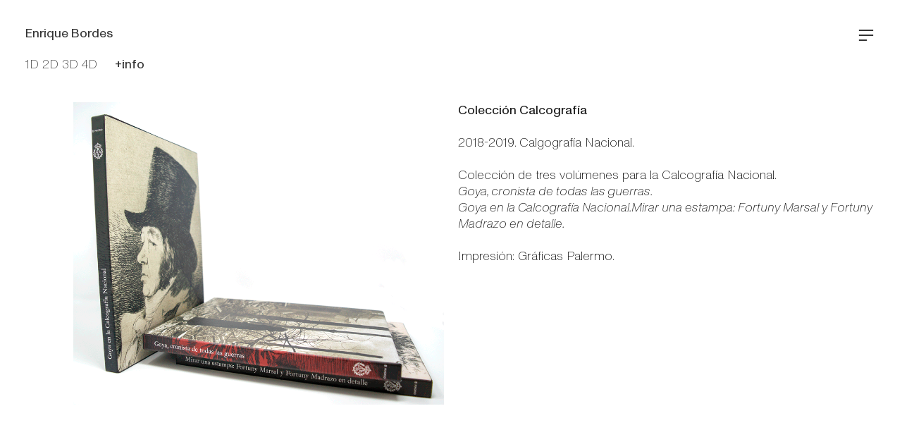

--- FILE ---
content_type: text/html; charset=UTF-8
request_url: https://enriquebordes.com/Coleccion-Calcografia
body_size: 26153
content:
<!DOCTYPE html>
<!-- 

        Running on cargo.site

-->
<html lang="en" data-predefined-style="true" data-css-presets="true" data-css-preset data-typography-preset>
	<head>
<script>
				var __cargo_context__ = 'live';
				var __cargo_js_ver__ = 'c=3521555348';
				var __cargo_maint__ = false;
				
				
			</script>
					<meta http-equiv="X-UA-Compatible" content="IE=edge,chrome=1">
		<meta http-equiv="Content-Type" content="text/html; charset=utf-8">
		<meta name="viewport" content="initial-scale=1.0, maximum-scale=1.0, user-scalable=no">
		
			<meta name="robots" content="index,follow">
		<title>Colección Calcografía — Enrique Bordes</title>
		<meta name="description" content="Colección Calcografía    2018-2019. Calgografía Nacional. Colección de tres volúmenes para la Calcografía Nacional. Goya, cronista de todas...">
				<meta name="twitter:card" content="summary_large_image">
		<meta name="twitter:title" content="Colección Calcografía — Enrique Bordes">
		<meta name="twitter:description" content="Colección Calcografía    2018-2019. Calgografía Nacional. Colección de tres volúmenes para la Calcografía Nacional. Goya, cronista de todas...">
		<meta name="twitter:image" content="https://freight.cargo.site/w/1000/i/cd446bcc4777acc420417ce56f8ad1944b9fd14525e99e1efddd4d644602e10c/Tomos_Gif_1000.gif">
		<meta property="og:locale" content="en_US">
		<meta property="og:title" content="Colección Calcografía — Enrique Bordes">
		<meta property="og:description" content="Colección Calcografía    2018-2019. Calgografía Nacional. Colección de tres volúmenes para la Calcografía Nacional. Goya, cronista de todas...">
		<meta property="og:url" content="https://enriquebordes.com/Coleccion-Calcografia">
		<meta property="og:image" content="https://freight.cargo.site/w/1000/i/cd446bcc4777acc420417ce56f8ad1944b9fd14525e99e1efddd4d644602e10c/Tomos_Gif_1000.gif">
		<meta property="og:type" content="website">

		<link rel="preconnect" href="https://static.cargo.site" crossorigin>
		<link rel="preconnect" href="https://freight.cargo.site" crossorigin>

		<link rel="preconnect" href="https://fonts.gstatic.com" crossorigin>
				<link rel="preconnect" href="https://type.cargo.site" crossorigin>

		<!--<link rel="preload" href="https://static.cargo.site/assets/social/IconFont-Regular-0.9.3.woff2" as="font" type="font/woff" crossorigin>-->

		

		<link href="https://freight.cargo.site/t/original/i/4a9866e6c8f4d24f4823df574f9dea8c9a5345a710ee2588e79b3197f8611fa5/fav2.ico" rel="shortcut icon">
		<link href="https://enriquebordes.com/rss" rel="alternate" type="application/rss+xml" title="Enrique Bordes feed">

		<link href="//fonts.googleapis.com/css?family=Space Mono:400,400italic,700,700italic&c=3521555348&" id="" rel="stylesheet" type="text/css" />
<link href="https://enriquebordes.com/stylesheet?c=3521555348&1707804006" id="member_stylesheet" rel="stylesheet" type="text/css" />
<style id="">@font-face{font-family:Icons;src:url(https://static.cargo.site/assets/social/IconFont-Regular-0.9.3.woff2);unicode-range:U+E000-E15C,U+F0000,U+FE0E}@font-face{font-family:Icons;src:url(https://static.cargo.site/assets/social/IconFont-Regular-0.9.3.woff2);font-weight:240;unicode-range:U+E000-E15C,U+F0000,U+FE0E}@font-face{font-family:Icons;src:url(https://static.cargo.site/assets/social/IconFont-Regular-0.9.3.woff2);unicode-range:U+E000-E15C,U+F0000,U+FE0E;font-weight:400}@font-face{font-family:Icons;src:url(https://static.cargo.site/assets/social/IconFont-Regular-0.9.3.woff2);unicode-range:U+E000-E15C,U+F0000,U+FE0E;font-weight:600}@font-face{font-family:Icons;src:url(https://static.cargo.site/assets/social/IconFont-Regular-0.9.3.woff2);unicode-range:U+E000-E15C,U+F0000,U+FE0E;font-weight:800}@font-face{font-family:Icons;src:url(https://static.cargo.site/assets/social/IconFont-Regular-0.9.3.woff2);unicode-range:U+E000-E15C,U+F0000,U+FE0E;font-style:italic}@font-face{font-family:Icons;src:url(https://static.cargo.site/assets/social/IconFont-Regular-0.9.3.woff2);unicode-range:U+E000-E15C,U+F0000,U+FE0E;font-weight:200;font-style:italic}@font-face{font-family:Icons;src:url(https://static.cargo.site/assets/social/IconFont-Regular-0.9.3.woff2);unicode-range:U+E000-E15C,U+F0000,U+FE0E;font-weight:400;font-style:italic}@font-face{font-family:Icons;src:url(https://static.cargo.site/assets/social/IconFont-Regular-0.9.3.woff2);unicode-range:U+E000-E15C,U+F0000,U+FE0E;font-weight:600;font-style:italic}@font-face{font-family:Icons;src:url(https://static.cargo.site/assets/social/IconFont-Regular-0.9.3.woff2);unicode-range:U+E000-E15C,U+F0000,U+FE0E;font-weight:800;font-style:italic}body.iconfont-loading,body.iconfont-loading *{color:transparent!important}body{-moz-osx-font-smoothing:grayscale;-webkit-font-smoothing:antialiased;-webkit-text-size-adjust:none}body.no-scroll{overflow:hidden}/*!
 * Content
 */.page{word-wrap:break-word}:focus{outline:0}.pointer-events-none{pointer-events:none}.pointer-events-auto{pointer-events:auto}.pointer-events-none .page_content .audio-player,.pointer-events-none .page_content .shop_product,.pointer-events-none .page_content a,.pointer-events-none .page_content audio,.pointer-events-none .page_content button,.pointer-events-none .page_content details,.pointer-events-none .page_content iframe,.pointer-events-none .page_content img,.pointer-events-none .page_content input,.pointer-events-none .page_content video{pointer-events:auto}.pointer-events-none .page_content *>a,.pointer-events-none .page_content>a{position:relative}s *{text-transform:inherit}#toolset{position:fixed;bottom:10px;right:10px;z-index:8}.mobile #toolset,.template_site_inframe #toolset{display:none}#toolset a{display:block;height:24px;width:24px;margin:0;padding:0;text-decoration:none;background:rgba(0,0,0,.2)}#toolset a:hover{background:rgba(0,0,0,.8)}[data-adminview] #toolset a,[data-adminview] #toolset_admin a{background:rgba(0,0,0,.04);pointer-events:none;cursor:default}#toolset_admin a:active{background:rgba(0,0,0,.7)}#toolset_admin a svg>*{transform:scale(1.1) translate(0,-.5px);transform-origin:50% 50%}#toolset_admin a svg{pointer-events:none;width:100%!important;height:auto!important}#following-container{overflow:auto;-webkit-overflow-scrolling:touch}#following-container iframe{height:100%;width:100%;position:absolute;top:0;left:0;right:0;bottom:0}:root{--following-width:-400px;--following-animation-duration:450ms}@keyframes following-open{0%{transform:translateX(0)}100%{transform:translateX(var(--following-width))}}@keyframes following-open-inverse{0%{transform:translateX(0)}100%{transform:translateX(calc(-1 * var(--following-width)))}}@keyframes following-close{0%{transform:translateX(var(--following-width))}100%{transform:translateX(0)}}@keyframes following-close-inverse{0%{transform:translateX(calc(-1 * var(--following-width)))}100%{transform:translateX(0)}}body.animate-left{animation:following-open var(--following-animation-duration);animation-fill-mode:both;animation-timing-function:cubic-bezier(.24,1,.29,1)}#following-container.animate-left{animation:following-close-inverse var(--following-animation-duration);animation-fill-mode:both;animation-timing-function:cubic-bezier(.24,1,.29,1)}#following-container.animate-left #following-frame{animation:following-close var(--following-animation-duration);animation-fill-mode:both;animation-timing-function:cubic-bezier(.24,1,.29,1)}body.animate-right{animation:following-close var(--following-animation-duration);animation-fill-mode:both;animation-timing-function:cubic-bezier(.24,1,.29,1)}#following-container.animate-right{animation:following-open-inverse var(--following-animation-duration);animation-fill-mode:both;animation-timing-function:cubic-bezier(.24,1,.29,1)}#following-container.animate-right #following-frame{animation:following-open var(--following-animation-duration);animation-fill-mode:both;animation-timing-function:cubic-bezier(.24,1,.29,1)}.slick-slider{position:relative;display:block;-moz-box-sizing:border-box;box-sizing:border-box;-webkit-user-select:none;-moz-user-select:none;-ms-user-select:none;user-select:none;-webkit-touch-callout:none;-khtml-user-select:none;-ms-touch-action:pan-y;touch-action:pan-y;-webkit-tap-highlight-color:transparent}.slick-list{position:relative;display:block;overflow:hidden;margin:0;padding:0}.slick-list:focus{outline:0}.slick-list.dragging{cursor:pointer;cursor:hand}.slick-slider .slick-list,.slick-slider .slick-track{transform:translate3d(0,0,0);will-change:transform}.slick-track{position:relative;top:0;left:0;display:block}.slick-track:after,.slick-track:before{display:table;content:'';width:1px;height:1px;margin-top:-1px;margin-left:-1px}.slick-track:after{clear:both}.slick-loading .slick-track{visibility:hidden}.slick-slide{display:none;float:left;height:100%;min-height:1px}[dir=rtl] .slick-slide{float:right}.content .slick-slide img{display:inline-block}.content .slick-slide img:not(.image-zoom){cursor:pointer}.content .scrub .slick-list,.content .scrub .slick-slide img:not(.image-zoom){cursor:ew-resize}body.slideshow-scrub-dragging *{cursor:ew-resize!important}.content .slick-slide img:not([src]),.content .slick-slide img[src='']{width:100%;height:auto}.slick-slide.slick-loading img{display:none}.slick-slide.dragging img{pointer-events:none}.slick-initialized .slick-slide{display:block}.slick-loading .slick-slide{visibility:hidden}.slick-vertical .slick-slide{display:block;height:auto;border:1px solid transparent}.slick-arrow.slick-hidden{display:none}.slick-arrow{position:absolute;z-index:9;width:0;top:0;height:100%;cursor:pointer;will-change:opacity;-webkit-transition:opacity 333ms cubic-bezier(.4,0,.22,1);transition:opacity 333ms cubic-bezier(.4,0,.22,1)}.slick-arrow.hidden{opacity:0}.slick-arrow svg{position:absolute;width:36px;height:36px;top:0;left:0;right:0;bottom:0;margin:auto;transform:translate(.25px,.25px)}.slick-arrow svg.right-arrow{transform:translate(.25px,.25px) scaleX(-1)}.slick-arrow svg:active{opacity:.75}.slick-arrow svg .arrow-shape{fill:none!important;stroke:#fff;stroke-linecap:square}.slick-arrow svg .arrow-outline{fill:none!important;stroke-width:2.5px;stroke:rgba(0,0,0,.6);stroke-linecap:square}.slick-arrow.slick-next{right:0;text-align:right}.slick-next svg,.wallpaper-navigation .slick-next svg{margin-right:10px}.mobile .slick-next svg{margin-right:10px}.slick-arrow.slick-prev{text-align:left}.slick-prev svg,.wallpaper-navigation .slick-prev svg{margin-left:10px}.mobile .slick-prev svg{margin-left:10px}.loading_animation{display:none;vertical-align:middle;z-index:15;line-height:0;pointer-events:none;border-radius:100%}.loading_animation.hidden{display:none}.loading_animation.pulsing{opacity:0;display:inline-block;animation-delay:.1s;-webkit-animation-delay:.1s;-moz-animation-delay:.1s;animation-duration:12s;animation-iteration-count:infinite;animation:fade-pulse-in .5s ease-in-out;-moz-animation:fade-pulse-in .5s ease-in-out;-webkit-animation:fade-pulse-in .5s ease-in-out;-webkit-animation-fill-mode:forwards;-moz-animation-fill-mode:forwards;animation-fill-mode:forwards}.loading_animation.pulsing.no-delay{animation-delay:0s;-webkit-animation-delay:0s;-moz-animation-delay:0s}.loading_animation div{border-radius:100%}.loading_animation div svg{max-width:100%;height:auto}.loading_animation div,.loading_animation div svg{width:20px;height:20px}.loading_animation.full-width svg{width:100%;height:auto}.loading_animation.full-width.big svg{width:100px;height:100px}.loading_animation div svg>*{fill:#ccc}.loading_animation div{-webkit-animation:spin-loading 12s ease-out;-webkit-animation-iteration-count:infinite;-moz-animation:spin-loading 12s ease-out;-moz-animation-iteration-count:infinite;animation:spin-loading 12s ease-out;animation-iteration-count:infinite}.loading_animation.hidden{display:none}[data-backdrop] .loading_animation{position:absolute;top:15px;left:15px;z-index:99}.loading_animation.position-absolute.middle{top:calc(50% - 10px);left:calc(50% - 10px)}.loading_animation.position-absolute.topleft{top:0;left:0}.loading_animation.position-absolute.middleright{top:calc(50% - 10px);right:1rem}.loading_animation.position-absolute.middleleft{top:calc(50% - 10px);left:1rem}.loading_animation.gray div svg>*{fill:#999}.loading_animation.gray-dark div svg>*{fill:#666}.loading_animation.gray-darker div svg>*{fill:#555}.loading_animation.gray-light div svg>*{fill:#ccc}.loading_animation.white div svg>*{fill:rgba(255,255,255,.85)}.loading_animation.blue div svg>*{fill:#698fff}.loading_animation.inline{display:inline-block;margin-bottom:.5ex}.loading_animation.inline.left{margin-right:.5ex}@-webkit-keyframes fade-pulse-in{0%{opacity:0}50%{opacity:.5}100%{opacity:1}}@-moz-keyframes fade-pulse-in{0%{opacity:0}50%{opacity:.5}100%{opacity:1}}@keyframes fade-pulse-in{0%{opacity:0}50%{opacity:.5}100%{opacity:1}}@-webkit-keyframes pulsate{0%{opacity:1}50%{opacity:0}100%{opacity:1}}@-moz-keyframes pulsate{0%{opacity:1}50%{opacity:0}100%{opacity:1}}@keyframes pulsate{0%{opacity:1}50%{opacity:0}100%{opacity:1}}@-webkit-keyframes spin-loading{0%{transform:rotate(0)}9%{transform:rotate(1050deg)}18%{transform:rotate(-1090deg)}20%{transform:rotate(-1080deg)}23%{transform:rotate(-1080deg)}28%{transform:rotate(-1095deg)}29%{transform:rotate(-1065deg)}34%{transform:rotate(-1080deg)}35%{transform:rotate(-1050deg)}40%{transform:rotate(-1065deg)}41%{transform:rotate(-1035deg)}44%{transform:rotate(-1035deg)}47%{transform:rotate(-2160deg)}50%{transform:rotate(-2160deg)}56%{transform:rotate(45deg)}60%{transform:rotate(45deg)}80%{transform:rotate(6120deg)}100%{transform:rotate(0)}}@keyframes spin-loading{0%{transform:rotate(0)}9%{transform:rotate(1050deg)}18%{transform:rotate(-1090deg)}20%{transform:rotate(-1080deg)}23%{transform:rotate(-1080deg)}28%{transform:rotate(-1095deg)}29%{transform:rotate(-1065deg)}34%{transform:rotate(-1080deg)}35%{transform:rotate(-1050deg)}40%{transform:rotate(-1065deg)}41%{transform:rotate(-1035deg)}44%{transform:rotate(-1035deg)}47%{transform:rotate(-2160deg)}50%{transform:rotate(-2160deg)}56%{transform:rotate(45deg)}60%{transform:rotate(45deg)}80%{transform:rotate(6120deg)}100%{transform:rotate(0)}}[grid-row]{align-items:flex-start;box-sizing:border-box;display:-webkit-box;display:-webkit-flex;display:-ms-flexbox;display:flex;-webkit-flex-wrap:wrap;-ms-flex-wrap:wrap;flex-wrap:wrap}[grid-col]{box-sizing:border-box}[grid-row] [grid-col].empty:after{content:"\0000A0";cursor:text}body.mobile[data-adminview=content-editproject] [grid-row] [grid-col].empty:after{display:none}[grid-col=auto]{-webkit-box-flex:1;-webkit-flex:1;-ms-flex:1;flex:1}[grid-col=x12]{width:100%}[grid-col=x11]{width:50%}[grid-col=x10]{width:33.33%}[grid-col=x9]{width:25%}[grid-col=x8]{width:20%}[grid-col=x7]{width:16.666666667%}[grid-col=x6]{width:14.285714286%}[grid-col=x5]{width:12.5%}[grid-col=x4]{width:11.111111111%}[grid-col=x3]{width:10%}[grid-col=x2]{width:9.090909091%}[grid-col=x1]{width:8.333333333%}[grid-col="1"]{width:8.33333%}[grid-col="2"]{width:16.66667%}[grid-col="3"]{width:25%}[grid-col="4"]{width:33.33333%}[grid-col="5"]{width:41.66667%}[grid-col="6"]{width:50%}[grid-col="7"]{width:58.33333%}[grid-col="8"]{width:66.66667%}[grid-col="9"]{width:75%}[grid-col="10"]{width:83.33333%}[grid-col="11"]{width:91.66667%}[grid-col="12"]{width:100%}body.mobile [grid-responsive] [grid-col]{width:100%;-webkit-box-flex:none;-webkit-flex:none;-ms-flex:none;flex:none}[data-ce-host=true][contenteditable=true] [grid-pad]{pointer-events:none}[data-ce-host=true][contenteditable=true] [grid-pad]>*{pointer-events:auto}[grid-pad="0"]{padding:0}[grid-pad="0.25"]{padding:.125rem}[grid-pad="0.5"]{padding:.25rem}[grid-pad="0.75"]{padding:.375rem}[grid-pad="1"]{padding:.5rem}[grid-pad="1.25"]{padding:.625rem}[grid-pad="1.5"]{padding:.75rem}[grid-pad="1.75"]{padding:.875rem}[grid-pad="2"]{padding:1rem}[grid-pad="2.5"]{padding:1.25rem}[grid-pad="3"]{padding:1.5rem}[grid-pad="3.5"]{padding:1.75rem}[grid-pad="4"]{padding:2rem}[grid-pad="5"]{padding:2.5rem}[grid-pad="6"]{padding:3rem}[grid-pad="7"]{padding:3.5rem}[grid-pad="8"]{padding:4rem}[grid-pad="9"]{padding:4.5rem}[grid-pad="10"]{padding:5rem}[grid-gutter="0"]{margin:0}[grid-gutter="0.5"]{margin:-.25rem}[grid-gutter="1"]{margin:-.5rem}[grid-gutter="1.5"]{margin:-.75rem}[grid-gutter="2"]{margin:-1rem}[grid-gutter="2.5"]{margin:-1.25rem}[grid-gutter="3"]{margin:-1.5rem}[grid-gutter="3.5"]{margin:-1.75rem}[grid-gutter="4"]{margin:-2rem}[grid-gutter="5"]{margin:-2.5rem}[grid-gutter="6"]{margin:-3rem}[grid-gutter="7"]{margin:-3.5rem}[grid-gutter="8"]{margin:-4rem}[grid-gutter="10"]{margin:-5rem}[grid-gutter="12"]{margin:-6rem}[grid-gutter="14"]{margin:-7rem}[grid-gutter="16"]{margin:-8rem}[grid-gutter="18"]{margin:-9rem}[grid-gutter="20"]{margin:-10rem}small{max-width:100%;text-decoration:inherit}img:not([src]),img[src='']{outline:1px solid rgba(177,177,177,.4);outline-offset:-1px;content:url([data-uri])}img.image-zoom{cursor:-webkit-zoom-in;cursor:-moz-zoom-in;cursor:zoom-in}#imprimatur{color:#333;font-size:10px;font-family:-apple-system,BlinkMacSystemFont,"Segoe UI",Roboto,Oxygen,Ubuntu,Cantarell,"Open Sans","Helvetica Neue",sans-serif,"Sans Serif",Icons;/*!System*/position:fixed;opacity:.3;right:-28px;bottom:160px;transform:rotate(270deg);-ms-transform:rotate(270deg);-webkit-transform:rotate(270deg);z-index:8;text-transform:uppercase;color:#999;opacity:.5;padding-bottom:2px;text-decoration:none}.mobile #imprimatur{display:none}bodycopy cargo-link a{font-family:-apple-system,BlinkMacSystemFont,"Segoe UI",Roboto,Oxygen,Ubuntu,Cantarell,"Open Sans","Helvetica Neue",sans-serif,"Sans Serif",Icons;/*!System*/font-size:12px;font-style:normal;font-weight:400;transform:rotate(270deg);text-decoration:none;position:fixed!important;right:-27px;bottom:100px;text-decoration:none;letter-spacing:normal;background:0 0;border:0;border-bottom:0;outline:0}/*! PhotoSwipe Default UI CSS by Dmitry Semenov | photoswipe.com | MIT license */.pswp--has_mouse .pswp__button--arrow--left,.pswp--has_mouse .pswp__button--arrow--right,.pswp__ui{visibility:visible}.pswp--minimal--dark .pswp__top-bar,.pswp__button{background:0 0}.pswp,.pswp__bg,.pswp__container,.pswp__img--placeholder,.pswp__zoom-wrap,.quick-view-navigation{-webkit-backface-visibility:hidden}.pswp__button{cursor:pointer;opacity:1;-webkit-appearance:none;transition:opacity .2s;-webkit-box-shadow:none;box-shadow:none}.pswp__button-close>svg{top:10px;right:10px;margin-left:auto}.pswp--touch .quick-view-navigation{display:none}.pswp__ui{-webkit-font-smoothing:auto;opacity:1;z-index:1550}.quick-view-navigation{will-change:opacity;-webkit-transition:opacity 333ms cubic-bezier(.4,0,.22,1);transition:opacity 333ms cubic-bezier(.4,0,.22,1)}.quick-view-navigation .pswp__group .pswp__button{pointer-events:auto}.pswp__button>svg{position:absolute;width:36px;height:36px}.quick-view-navigation .pswp__group:active svg{opacity:.75}.pswp__button svg .shape-shape{fill:#fff}.pswp__button svg .shape-outline{fill:#000}.pswp__button-prev>svg{top:0;bottom:0;left:10px;margin:auto}.pswp__button-next>svg{top:0;bottom:0;right:10px;margin:auto}.quick-view-navigation .pswp__group .pswp__button-prev{position:absolute;left:0;top:0;width:0;height:100%}.quick-view-navigation .pswp__group .pswp__button-next{position:absolute;right:0;top:0;width:0;height:100%}.quick-view-navigation .close-button,.quick-view-navigation .left-arrow,.quick-view-navigation .right-arrow{transform:translate(.25px,.25px)}.quick-view-navigation .right-arrow{transform:translate(.25px,.25px) scaleX(-1)}.pswp__button svg .shape-outline{fill:transparent!important;stroke:#000;stroke-width:2.5px;stroke-linecap:square}.pswp__button svg .shape-shape{fill:transparent!important;stroke:#fff;stroke-width:1.5px;stroke-linecap:square}.pswp__bg,.pswp__scroll-wrap,.pswp__zoom-wrap{width:100%;position:absolute}.quick-view-navigation .pswp__group .pswp__button-close{margin:0}.pswp__container,.pswp__item,.pswp__zoom-wrap{right:0;bottom:0;top:0;position:absolute;left:0}.pswp__ui--hidden .pswp__button{opacity:.001}.pswp__ui--hidden .pswp__button,.pswp__ui--hidden .pswp__button *{pointer-events:none}.pswp .pswp__ui.pswp__ui--displaynone{display:none}.pswp__element--disabled{display:none!important}/*! PhotoSwipe main CSS by Dmitry Semenov | photoswipe.com | MIT license */.pswp{position:fixed;display:none;height:100%;width:100%;top:0;left:0;right:0;bottom:0;margin:auto;-ms-touch-action:none;touch-action:none;z-index:9999999;-webkit-text-size-adjust:100%;line-height:initial;letter-spacing:initial;outline:0}.pswp img{max-width:none}.pswp--zoom-disabled .pswp__img{cursor:default!important}.pswp--animate_opacity{opacity:.001;will-change:opacity;-webkit-transition:opacity 333ms cubic-bezier(.4,0,.22,1);transition:opacity 333ms cubic-bezier(.4,0,.22,1)}.pswp--open{display:block}.pswp--zoom-allowed .pswp__img{cursor:-webkit-zoom-in;cursor:-moz-zoom-in;cursor:zoom-in}.pswp--zoomed-in .pswp__img{cursor:-webkit-grab;cursor:-moz-grab;cursor:grab}.pswp--dragging .pswp__img{cursor:-webkit-grabbing;cursor:-moz-grabbing;cursor:grabbing}.pswp__bg{left:0;top:0;height:100%;opacity:0;transform:translateZ(0);will-change:opacity}.pswp__scroll-wrap{left:0;top:0;height:100%}.pswp__container,.pswp__zoom-wrap{-ms-touch-action:none;touch-action:none}.pswp__container,.pswp__img{-webkit-user-select:none;-moz-user-select:none;-ms-user-select:none;user-select:none;-webkit-tap-highlight-color:transparent;-webkit-touch-callout:none}.pswp__zoom-wrap{-webkit-transform-origin:left top;-ms-transform-origin:left top;transform-origin:left top;-webkit-transition:-webkit-transform 222ms cubic-bezier(.4,0,.22,1);transition:transform 222ms cubic-bezier(.4,0,.22,1)}.pswp__bg{-webkit-transition:opacity 222ms cubic-bezier(.4,0,.22,1);transition:opacity 222ms cubic-bezier(.4,0,.22,1)}.pswp--animated-in .pswp__bg,.pswp--animated-in .pswp__zoom-wrap{-webkit-transition:none;transition:none}.pswp--hide-overflow .pswp__scroll-wrap,.pswp--hide-overflow.pswp{overflow:hidden}.pswp__img{position:absolute;width:auto;height:auto;top:0;left:0}.pswp__img--placeholder--blank{background:#222}.pswp--ie .pswp__img{width:100%!important;height:auto!important;left:0;top:0}.pswp__ui--idle{opacity:0}.pswp__error-msg{position:absolute;left:0;top:50%;width:100%;text-align:center;font-size:14px;line-height:16px;margin-top:-8px;color:#ccc}.pswp__error-msg a{color:#ccc;text-decoration:underline}.pswp__error-msg{font-family:-apple-system,BlinkMacSystemFont,"Segoe UI",Roboto,Oxygen,Ubuntu,Cantarell,"Open Sans","Helvetica Neue",sans-serif}.quick-view.mouse-down .iframe-item{pointer-events:none!important}.quick-view-caption-positioner{pointer-events:none;width:100%;height:100%}.quick-view-caption-wrapper{margin:auto;position:absolute;bottom:0;left:0;right:0}.quick-view-horizontal-align-left .quick-view-caption-wrapper{margin-left:0}.quick-view-horizontal-align-right .quick-view-caption-wrapper{margin-right:0}[data-quick-view-caption]{transition:.1s opacity ease-in-out;position:absolute;bottom:0;left:0;right:0}.quick-view-horizontal-align-left [data-quick-view-caption]{text-align:left}.quick-view-horizontal-align-right [data-quick-view-caption]{text-align:right}.quick-view-caption{transition:.1s opacity ease-in-out}.quick-view-caption>*{display:inline-block}.quick-view-caption *{pointer-events:auto}.quick-view-caption.hidden{opacity:0}.shop_product .dropdown_wrapper{flex:0 0 100%;position:relative}.shop_product select{appearance:none;-moz-appearance:none;-webkit-appearance:none;outline:0;-webkit-font-smoothing:antialiased;-moz-osx-font-smoothing:grayscale;cursor:pointer;border-radius:0;white-space:nowrap;overflow:hidden!important;text-overflow:ellipsis}.shop_product select.dropdown::-ms-expand{display:none}.shop_product a{cursor:pointer;border-bottom:none;text-decoration:none}.shop_product a.out-of-stock{pointer-events:none}body.audio-player-dragging *{cursor:ew-resize!important}.audio-player{display:inline-flex;flex:1 0 calc(100% - 2px);width:calc(100% - 2px)}.audio-player .button{height:100%;flex:0 0 3.3rem;display:flex}.audio-player .separator{left:3.3rem;height:100%}.audio-player .buffer{width:0%;height:100%;transition:left .3s linear,width .3s linear}.audio-player.seeking .buffer{transition:left 0s,width 0s}.audio-player.seeking{user-select:none;-webkit-user-select:none;cursor:ew-resize}.audio-player.seeking *{user-select:none;-webkit-user-select:none;cursor:ew-resize}.audio-player .bar{overflow:hidden;display:flex;justify-content:space-between;align-content:center;flex-grow:1}.audio-player .progress{width:0%;height:100%;transition:width .3s linear}.audio-player.seeking .progress{transition:width 0s}.audio-player .pause,.audio-player .play{cursor:pointer;height:100%}.audio-player .note-icon{margin:auto 0;order:2;flex:0 1 auto}.audio-player .title{white-space:nowrap;overflow:hidden;text-overflow:ellipsis;pointer-events:none;user-select:none;padding:.5rem 0 .5rem 1rem;margin:auto auto auto 0;flex:0 3 auto;min-width:0;width:100%}.audio-player .total-time{flex:0 1 auto;margin:auto 0}.audio-player .current-time,.audio-player .play-text{flex:0 1 auto;margin:auto 0}.audio-player .stream-anim{user-select:none;margin:auto auto auto 0}.audio-player .stream-anim span{display:inline-block}.audio-player .buffer,.audio-player .current-time,.audio-player .note-svg,.audio-player .play-text,.audio-player .separator,.audio-player .total-time{user-select:none;pointer-events:none}.audio-player .buffer,.audio-player .play-text,.audio-player .progress{position:absolute}.audio-player,.audio-player .bar,.audio-player .button,.audio-player .current-time,.audio-player .note-icon,.audio-player .pause,.audio-player .play,.audio-player .total-time{position:relative}body.mobile .audio-player,body.mobile .audio-player *{-webkit-touch-callout:none}#standalone-admin-frame{border:0;width:400px;position:absolute;right:0;top:0;height:100vh;z-index:99}body[standalone-admin=true] #standalone-admin-frame{transform:translate(0,0)}body[standalone-admin=true] .main_container{width:calc(100% - 400px)}body[standalone-admin=false] #standalone-admin-frame{transform:translate(100%,0)}body[standalone-admin=false] .main_container{width:100%}.toggle_standaloneAdmin{position:fixed;top:0;right:400px;height:40px;width:40px;z-index:999;cursor:pointer;background-color:rgba(0,0,0,.4)}.toggle_standaloneAdmin:active{opacity:.7}body[standalone-admin=false] .toggle_standaloneAdmin{right:0}.toggle_standaloneAdmin *{color:#fff;fill:#fff}.toggle_standaloneAdmin svg{padding:6px;width:100%;height:100%;opacity:.85}body[standalone-admin=false] .toggle_standaloneAdmin #close,body[standalone-admin=true] .toggle_standaloneAdmin #backdropsettings{display:none}.toggle_standaloneAdmin>div{width:100%;height:100%}#admin_toggle_button{position:fixed;top:50%;transform:translate(0,-50%);right:400px;height:36px;width:12px;z-index:999;cursor:pointer;background-color:rgba(0,0,0,.09);padding-left:2px;margin-right:5px}#admin_toggle_button .bar{content:'';background:rgba(0,0,0,.09);position:fixed;width:5px;bottom:0;top:0;z-index:10}#admin_toggle_button:active{background:rgba(0,0,0,.065)}#admin_toggle_button *{color:#fff;fill:#fff}#admin_toggle_button svg{padding:0;width:16px;height:36px;margin-left:1px;opacity:1}#admin_toggle_button svg *{fill:#fff;opacity:1}#admin_toggle_button[data-state=closed] .toggle_admin_close{display:none}#admin_toggle_button[data-state=closed],#admin_toggle_button[data-state=closed] .toggle_admin_open{width:20px;cursor:pointer;margin:0}#admin_toggle_button[data-state=closed] svg{margin-left:2px}#admin_toggle_button[data-state=open] .toggle_admin_open{display:none}select,select *{text-rendering:auto!important}b b{font-weight:inherit}*{-webkit-box-sizing:border-box;-moz-box-sizing:border-box;box-sizing:border-box}customhtml>*{position:relative;z-index:10}body,html{min-height:100vh;margin:0;padding:0}html{touch-action:manipulation;position:relative;background-color:#fff}.main_container{min-height:100vh;width:100%;overflow:hidden}.container{display:-webkit-box;display:-webkit-flex;display:-moz-box;display:-ms-flexbox;display:flex;-webkit-flex-wrap:wrap;-moz-flex-wrap:wrap;-ms-flex-wrap:wrap;flex-wrap:wrap;max-width:100%;width:100%;overflow:visible}.container{align-items:flex-start;-webkit-align-items:flex-start}.page{z-index:2}.page ul li>text-limit{display:block}.content,.content_container,.pinned{-webkit-flex:1 0 auto;-moz-flex:1 0 auto;-ms-flex:1 0 auto;flex:1 0 auto;max-width:100%}.content_container{width:100%}.content_container.full_height{min-height:100vh}.page_background{position:absolute;top:0;left:0;width:100%;height:100%}.page_container{position:relative;overflow:visible;width:100%}.backdrop{position:absolute;top:0;z-index:1;width:100%;height:100%;max-height:100vh}.backdrop>div{position:absolute;top:0;left:0;width:100%;height:100%;-webkit-backface-visibility:hidden;backface-visibility:hidden;transform:translate3d(0,0,0);contain:strict}[data-backdrop].backdrop>div[data-overflowing]{max-height:100vh;position:absolute;top:0;left:0}body.mobile [split-responsive]{display:flex;flex-direction:column}body.mobile [split-responsive] .container{width:100%;order:2}body.mobile [split-responsive] .backdrop{position:relative;height:50vh;width:100%;order:1}body.mobile [split-responsive] [data-auxiliary].backdrop{position:absolute;height:50vh;width:100%;order:1}.page{position:relative;z-index:2}img[data-align=left]{float:left}img[data-align=right]{float:right}[data-rotation]{transform-origin:center center}.content .page_content:not([contenteditable=true]) [data-draggable]{pointer-events:auto!important;backface-visibility:hidden}.preserve-3d{-moz-transform-style:preserve-3d;transform-style:preserve-3d}.content .page_content:not([contenteditable=true]) [data-draggable] iframe{pointer-events:none!important}.dragging-active iframe{pointer-events:none!important}.content .page_content:not([contenteditable=true]) [data-draggable]:active{opacity:1}.content .scroll-transition-fade{transition:transform 1s ease-in-out,opacity .8s ease-in-out}.content .scroll-transition-fade.below-viewport{opacity:0;transform:translateY(40px)}.mobile.full_width .page_container:not([split-layout]) .container_width{width:100%}[data-view=pinned_bottom] .bottom_pin_invisibility{visibility:hidden}.pinned{position:relative;width:100%}.pinned .page_container.accommodate:not(.fixed):not(.overlay){z-index:2}.pinned .page_container.overlay{position:absolute;z-index:4}.pinned .page_container.overlay.fixed{position:fixed}.pinned .page_container.overlay.fixed .page{max-height:100vh;-webkit-overflow-scrolling:touch}.pinned .page_container.overlay.fixed .page.allow-scroll{overflow-y:auto;overflow-x:hidden}.pinned .page_container.overlay.fixed .page.allow-scroll{align-items:flex-start;-webkit-align-items:flex-start}.pinned .page_container .page.allow-scroll::-webkit-scrollbar{width:0;background:0 0;display:none}.pinned.pinned_top .page_container.overlay{left:0;top:0}.pinned.pinned_bottom .page_container.overlay{left:0;bottom:0}div[data-container=set]:empty{margin-top:1px}.thumbnails{position:relative;z-index:1}[thumbnails=grid]{align-items:baseline}[thumbnails=justify] .thumbnail{box-sizing:content-box}[thumbnails][data-padding-zero] .thumbnail{margin-bottom:-1px}[thumbnails=montessori] .thumbnail{pointer-events:auto;position:absolute}[thumbnails] .thumbnail>a{display:block;text-decoration:none}[thumbnails=montessori]{height:0}[thumbnails][data-resizing],[thumbnails][data-resizing] *{cursor:nwse-resize}[thumbnails] .thumbnail .resize-handle{cursor:nwse-resize;width:26px;height:26px;padding:5px;position:absolute;opacity:.75;right:-1px;bottom:-1px;z-index:100}[thumbnails][data-resizing] .resize-handle{display:none}[thumbnails] .thumbnail .resize-handle svg{position:absolute;top:0;left:0}[thumbnails] .thumbnail .resize-handle:hover{opacity:1}[data-can-move].thumbnail .resize-handle svg .resize_path_outline{fill:#fff}[data-can-move].thumbnail .resize-handle svg .resize_path{fill:#000}[thumbnails=montessori] .thumbnail_sizer{height:0;width:100%;position:relative;padding-bottom:100%;pointer-events:none}[thumbnails] .thumbnail img{display:block;min-height:3px;margin-bottom:0}[thumbnails] .thumbnail img:not([src]),img[src=""]{margin:0!important;width:100%;min-height:3px;height:100%!important;position:absolute}[aspect-ratio="1x1"].thumb_image{height:0;padding-bottom:100%;overflow:hidden}[aspect-ratio="4x3"].thumb_image{height:0;padding-bottom:75%;overflow:hidden}[aspect-ratio="16x9"].thumb_image{height:0;padding-bottom:56.25%;overflow:hidden}[thumbnails] .thumb_image{width:100%;position:relative}[thumbnails][thumbnail-vertical-align=top]{align-items:flex-start}[thumbnails][thumbnail-vertical-align=middle]{align-items:center}[thumbnails][thumbnail-vertical-align=bottom]{align-items:baseline}[thumbnails][thumbnail-horizontal-align=left]{justify-content:flex-start}[thumbnails][thumbnail-horizontal-align=middle]{justify-content:center}[thumbnails][thumbnail-horizontal-align=right]{justify-content:flex-end}.thumb_image.default_image>svg{position:absolute;top:0;left:0;bottom:0;right:0;width:100%;height:100%}.thumb_image.default_image{outline:1px solid #ccc;outline-offset:-1px;position:relative}.mobile.full_width [data-view=Thumbnail] .thumbnails_width{width:100%}.content [data-draggable] a:active,.content [data-draggable] img:active{opacity:initial}.content .draggable-dragging{opacity:initial}[data-draggable].draggable_visible{visibility:visible}[data-draggable].draggable_hidden{visibility:hidden}.gallery_card [data-draggable],.marquee [data-draggable]{visibility:inherit}[data-draggable]{visibility:visible;background-color:rgba(0,0,0,.003)}#site_menu_panel_container .image-gallery:not(.initialized){height:0;padding-bottom:100%;min-height:initial}.image-gallery:not(.initialized){min-height:100vh;visibility:hidden;width:100%}.image-gallery .gallery_card img{display:block;width:100%;height:auto}.image-gallery .gallery_card{transform-origin:center}.image-gallery .gallery_card.dragging{opacity:.1;transform:initial!important}.image-gallery:not([image-gallery=slideshow]) .gallery_card iframe:only-child,.image-gallery:not([image-gallery=slideshow]) .gallery_card video:only-child{width:100%;height:100%;top:0;left:0;position:absolute}.image-gallery[image-gallery=slideshow] .gallery_card video[muted][autoplay]:not([controls]),.image-gallery[image-gallery=slideshow] .gallery_card video[muted][data-autoplay]:not([controls]){pointer-events:none}.image-gallery [image-gallery-pad="0"] video:only-child{object-fit:cover;height:calc(100% + 1px)}div.image-gallery>a,div.image-gallery>iframe,div.image-gallery>img,div.image-gallery>video{display:none}[image-gallery-row]{align-items:flex-start;box-sizing:border-box;display:-webkit-box;display:-webkit-flex;display:-ms-flexbox;display:flex;-webkit-flex-wrap:wrap;-ms-flex-wrap:wrap;flex-wrap:wrap}.image-gallery .gallery_card_image{width:100%;position:relative}[data-predefined-style=true] .image-gallery a.gallery_card{display:block;border:none}[image-gallery-col]{box-sizing:border-box}[image-gallery-col=x12]{width:100%}[image-gallery-col=x11]{width:50%}[image-gallery-col=x10]{width:33.33%}[image-gallery-col=x9]{width:25%}[image-gallery-col=x8]{width:20%}[image-gallery-col=x7]{width:16.666666667%}[image-gallery-col=x6]{width:14.285714286%}[image-gallery-col=x5]{width:12.5%}[image-gallery-col=x4]{width:11.111111111%}[image-gallery-col=x3]{width:10%}[image-gallery-col=x2]{width:9.090909091%}[image-gallery-col=x1]{width:8.333333333%}.content .page_content [image-gallery-pad].image-gallery{pointer-events:none}.content .page_content [image-gallery-pad].image-gallery .gallery_card_image>*,.content .page_content [image-gallery-pad].image-gallery .gallery_image_caption{pointer-events:auto}.content .page_content [image-gallery-pad="0"]{padding:0}.content .page_content [image-gallery-pad="0.25"]{padding:.125rem}.content .page_content [image-gallery-pad="0.5"]{padding:.25rem}.content .page_content [image-gallery-pad="0.75"]{padding:.375rem}.content .page_content [image-gallery-pad="1"]{padding:.5rem}.content .page_content [image-gallery-pad="1.25"]{padding:.625rem}.content .page_content [image-gallery-pad="1.5"]{padding:.75rem}.content .page_content [image-gallery-pad="1.75"]{padding:.875rem}.content .page_content [image-gallery-pad="2"]{padding:1rem}.content .page_content [image-gallery-pad="2.5"]{padding:1.25rem}.content .page_content [image-gallery-pad="3"]{padding:1.5rem}.content .page_content [image-gallery-pad="3.5"]{padding:1.75rem}.content .page_content [image-gallery-pad="4"]{padding:2rem}.content .page_content [image-gallery-pad="5"]{padding:2.5rem}.content .page_content [image-gallery-pad="6"]{padding:3rem}.content .page_content [image-gallery-pad="7"]{padding:3.5rem}.content .page_content [image-gallery-pad="8"]{padding:4rem}.content .page_content [image-gallery-pad="9"]{padding:4.5rem}.content .page_content [image-gallery-pad="10"]{padding:5rem}.content .page_content [image-gallery-gutter="0"]{margin:0}.content .page_content [image-gallery-gutter="0.5"]{margin:-.25rem}.content .page_content [image-gallery-gutter="1"]{margin:-.5rem}.content .page_content [image-gallery-gutter="1.5"]{margin:-.75rem}.content .page_content [image-gallery-gutter="2"]{margin:-1rem}.content .page_content [image-gallery-gutter="2.5"]{margin:-1.25rem}.content .page_content [image-gallery-gutter="3"]{margin:-1.5rem}.content .page_content [image-gallery-gutter="3.5"]{margin:-1.75rem}.content .page_content [image-gallery-gutter="4"]{margin:-2rem}.content .page_content [image-gallery-gutter="5"]{margin:-2.5rem}.content .page_content [image-gallery-gutter="6"]{margin:-3rem}.content .page_content [image-gallery-gutter="7"]{margin:-3.5rem}.content .page_content [image-gallery-gutter="8"]{margin:-4rem}.content .page_content [image-gallery-gutter="10"]{margin:-5rem}.content .page_content [image-gallery-gutter="12"]{margin:-6rem}.content .page_content [image-gallery-gutter="14"]{margin:-7rem}.content .page_content [image-gallery-gutter="16"]{margin:-8rem}.content .page_content [image-gallery-gutter="18"]{margin:-9rem}.content .page_content [image-gallery-gutter="20"]{margin:-10rem}[image-gallery=slideshow]:not(.initialized)>*{min-height:1px;opacity:0;min-width:100%}[image-gallery=slideshow][data-constrained-by=height] [image-gallery-vertical-align].slick-track{align-items:flex-start}[image-gallery=slideshow] img.image-zoom:active{opacity:initial}[image-gallery=slideshow].slick-initialized .gallery_card{pointer-events:none}[image-gallery=slideshow].slick-initialized .gallery_card.slick-current{pointer-events:auto}[image-gallery=slideshow] .gallery_card:not(.has_caption){line-height:0}.content .page_content [image-gallery=slideshow].image-gallery>*{pointer-events:auto}.content [image-gallery=slideshow].image-gallery.slick-initialized .gallery_card{overflow:hidden;margin:0;display:flex;flex-flow:row wrap;flex-shrink:0}.content [image-gallery=slideshow].image-gallery.slick-initialized .gallery_card.slick-current{overflow:visible}[image-gallery=slideshow] .gallery_image_caption{opacity:1;transition:opacity .3s;-webkit-transition:opacity .3s;width:100%;margin-left:auto;margin-right:auto;clear:both}[image-gallery-horizontal-align=left] .gallery_image_caption{text-align:left}[image-gallery-horizontal-align=middle] .gallery_image_caption{text-align:center}[image-gallery-horizontal-align=right] .gallery_image_caption{text-align:right}[image-gallery=slideshow][data-slideshow-in-transition] .gallery_image_caption{opacity:0;transition:opacity .3s;-webkit-transition:opacity .3s}[image-gallery=slideshow] .gallery_card_image{width:initial;margin:0;display:inline-block}[image-gallery=slideshow] .gallery_card img{margin:0;display:block}[image-gallery=slideshow][data-exploded]{align-items:flex-start;box-sizing:border-box;display:-webkit-box;display:-webkit-flex;display:-ms-flexbox;display:flex;-webkit-flex-wrap:wrap;-ms-flex-wrap:wrap;flex-wrap:wrap;justify-content:flex-start;align-content:flex-start}[image-gallery=slideshow][data-exploded] .gallery_card{padding:1rem;width:16.666%}[image-gallery=slideshow][data-exploded] .gallery_card_image{height:0;display:block;width:100%}[image-gallery=grid]{align-items:baseline}[image-gallery=grid] .gallery_card.has_caption .gallery_card_image{display:block}[image-gallery=grid] [image-gallery-pad="0"].gallery_card{margin-bottom:-1px}[image-gallery=grid] .gallery_card img{margin:0}[image-gallery=columns] .gallery_card img{margin:0}[image-gallery=justify]{align-items:flex-start}[image-gallery=justify] .gallery_card img{margin:0}[image-gallery=montessori][image-gallery-row]{display:block}[image-gallery=montessori] a.gallery_card,[image-gallery=montessori] div.gallery_card{position:absolute;pointer-events:auto}[image-gallery=montessori][data-can-move] .gallery_card,[image-gallery=montessori][data-can-move] .gallery_card .gallery_card_image,[image-gallery=montessori][data-can-move] .gallery_card .gallery_card_image>*{cursor:move}[image-gallery=montessori]{position:relative;height:0}[image-gallery=freeform] .gallery_card{position:relative}[image-gallery=freeform] [image-gallery-pad="0"].gallery_card{margin-bottom:-1px}[image-gallery-vertical-align]{display:flex;flex-flow:row wrap}[image-gallery-vertical-align].slick-track{display:flex;flex-flow:row nowrap}.image-gallery .slick-list{margin-bottom:-.3px}[image-gallery-vertical-align=top]{align-content:flex-start;align-items:flex-start}[image-gallery-vertical-align=middle]{align-items:center;align-content:center}[image-gallery-vertical-align=bottom]{align-content:flex-end;align-items:flex-end}[image-gallery-horizontal-align=left]{justify-content:flex-start}[image-gallery-horizontal-align=middle]{justify-content:center}[image-gallery-horizontal-align=right]{justify-content:flex-end}.image-gallery[data-resizing],.image-gallery[data-resizing] *{cursor:nwse-resize!important}.image-gallery .gallery_card .resize-handle,.image-gallery .gallery_card .resize-handle *{cursor:nwse-resize!important}.image-gallery .gallery_card .resize-handle{width:26px;height:26px;padding:5px;position:absolute;opacity:.75;right:-1px;bottom:-1px;z-index:10}.image-gallery[data-resizing] .resize-handle{display:none}.image-gallery .gallery_card .resize-handle svg{cursor:nwse-resize!important;position:absolute;top:0;left:0}.image-gallery .gallery_card .resize-handle:hover{opacity:1}[data-can-move].gallery_card .resize-handle svg .resize_path_outline{fill:#fff}[data-can-move].gallery_card .resize-handle svg .resize_path{fill:#000}[image-gallery=montessori] .thumbnail_sizer{height:0;width:100%;position:relative;padding-bottom:100%;pointer-events:none}#site_menu_button{display:block;text-decoration:none;pointer-events:auto;z-index:9;vertical-align:top;cursor:pointer;box-sizing:content-box;font-family:Icons}#site_menu_button.custom_icon{padding:0;line-height:0}#site_menu_button.custom_icon img{width:100%;height:auto}#site_menu_wrapper.disabled #site_menu_button{display:none}#site_menu_wrapper.mobile_only #site_menu_button{display:none}body.mobile #site_menu_wrapper.mobile_only:not(.disabled) #site_menu_button:not(.active){display:block}#site_menu_panel_container[data-type=cargo_menu] #site_menu_panel{display:block;position:fixed;top:0;right:0;bottom:0;left:0;z-index:10;cursor:default}.site_menu{pointer-events:auto;position:absolute;z-index:11;top:0;bottom:0;line-height:0;max-width:400px;min-width:300px;font-size:20px;text-align:left;background:rgba(20,20,20,.95);padding:20px 30px 90px 30px;overflow-y:auto;overflow-x:hidden;display:-webkit-box;display:-webkit-flex;display:-ms-flexbox;display:flex;-webkit-box-orient:vertical;-webkit-box-direction:normal;-webkit-flex-direction:column;-ms-flex-direction:column;flex-direction:column;-webkit-box-pack:start;-webkit-justify-content:flex-start;-ms-flex-pack:start;justify-content:flex-start}body.mobile #site_menu_wrapper .site_menu{-webkit-overflow-scrolling:touch;min-width:auto;max-width:100%;width:100%;padding:20px}#site_menu_wrapper[data-sitemenu-position=bottom-left] #site_menu,#site_menu_wrapper[data-sitemenu-position=top-left] #site_menu{left:0}#site_menu_wrapper[data-sitemenu-position=bottom-right] #site_menu,#site_menu_wrapper[data-sitemenu-position=top-right] #site_menu{right:0}#site_menu_wrapper[data-type=page] .site_menu{right:0;left:0;width:100%;padding:0;margin:0;background:0 0}.site_menu_wrapper.open .site_menu{display:block}.site_menu div{display:block}.site_menu a{text-decoration:none;display:inline-block;color:rgba(255,255,255,.75);max-width:100%;overflow:hidden;white-space:nowrap;text-overflow:ellipsis;line-height:1.4}.site_menu div a.active{color:rgba(255,255,255,.4)}.site_menu div.set-link>a{font-weight:700}.site_menu div.hidden{display:none}.site_menu .close{display:block;position:absolute;top:0;right:10px;font-size:60px;line-height:50px;font-weight:200;color:rgba(255,255,255,.4);cursor:pointer;user-select:none}#site_menu_panel_container .page_container{position:relative;overflow:hidden;background:0 0;z-index:2}#site_menu_panel_container .site_menu_page_wrapper{position:fixed;top:0;left:0;overflow-y:auto;-webkit-overflow-scrolling:touch;height:100%;width:100%;z-index:100}#site_menu_panel_container .site_menu_page_wrapper .backdrop{pointer-events:none}#site_menu_panel_container #site_menu_page_overlay{position:fixed;top:0;right:0;bottom:0;left:0;cursor:default;z-index:1}#shop_button{display:block;text-decoration:none;pointer-events:auto;z-index:9;vertical-align:top;cursor:pointer;box-sizing:content-box;font-family:Icons}#shop_button.custom_icon{padding:0;line-height:0}#shop_button.custom_icon img{width:100%;height:auto}#shop_button.disabled{display:none}.loading[data-loading]{display:none;position:fixed;bottom:8px;left:8px;z-index:100}.new_site_button_wrapper{font-size:1.8rem;font-weight:400;color:rgba(0,0,0,.85);font-family:-apple-system,BlinkMacSystemFont,'Segoe UI',Roboto,Oxygen,Ubuntu,Cantarell,'Open Sans','Helvetica Neue',sans-serif,'Sans Serif',Icons;font-style:normal;line-height:1.4;color:#fff;position:fixed;bottom:0;right:0;z-index:999}body.template_site #toolset{display:none!important}body.mobile .new_site_button{display:none}.new_site_button{display:flex;height:44px;cursor:pointer}.new_site_button .plus{width:44px;height:100%}.new_site_button .plus svg{width:100%;height:100%}.new_site_button .plus svg line{stroke:#000;stroke-width:2px}.new_site_button .plus:after,.new_site_button .plus:before{content:'';width:30px;height:2px}.new_site_button .text{background:#0fce83;display:none;padding:7.5px 15px 7.5px 15px;height:100%;font-size:20px;color:#222}.new_site_button:active{opacity:.8}.new_site_button.show_full .text{display:block}.new_site_button.show_full .plus{display:none}html:not(.admin-wrapper) .template_site #confirm_modal [data-progress] .progress-indicator:after{content:'Generating Site...';padding:7.5px 15px;right:-200px;color:#000}bodycopy svg.marker-overlay,bodycopy svg.marker-overlay *{transform-origin:0 0;-webkit-transform-origin:0 0;box-sizing:initial}bodycopy svg#svgroot{box-sizing:initial}bodycopy svg.marker-overlay{padding:inherit;position:absolute;left:0;top:0;width:100%;height:100%;min-height:1px;overflow:visible;pointer-events:none;z-index:999}bodycopy svg.marker-overlay *{pointer-events:initial}bodycopy svg.marker-overlay text{letter-spacing:initial}bodycopy svg.marker-overlay a{cursor:pointer}.marquee:not(.torn-down){overflow:hidden;width:100%;position:relative;padding-bottom:.25em;padding-top:.25em;margin-bottom:-.25em;margin-top:-.25em;contain:layout}.marquee .marquee_contents{will-change:transform;display:flex;flex-direction:column}.marquee[behavior][direction].torn-down{white-space:normal}.marquee[behavior=bounce] .marquee_contents{display:block;float:left;clear:both}.marquee[behavior=bounce] .marquee_inner{display:block}.marquee[behavior=bounce][direction=vertical] .marquee_contents{width:100%}.marquee[behavior=bounce][direction=diagonal] .marquee_inner:last-child,.marquee[behavior=bounce][direction=vertical] .marquee_inner:last-child{position:relative;visibility:hidden}.marquee[behavior=bounce][direction=horizontal],.marquee[behavior=scroll][direction=horizontal]{white-space:pre}.marquee[behavior=scroll][direction=horizontal] .marquee_contents{display:inline-flex;white-space:nowrap;min-width:100%}.marquee[behavior=scroll][direction=horizontal] .marquee_inner{min-width:100%}.marquee[behavior=scroll] .marquee_inner:first-child{will-change:transform;position:absolute;width:100%;top:0;left:0}.cycle{display:none}</style>
<script type="text/json" data-set="defaults" >{"current_offset":0,"current_page":1,"cargo_url":"enriquebordes","is_domain":true,"is_mobile":false,"is_tablet":false,"is_phone":false,"api_path":"https:\/\/enriquebordes.com\/_api","is_editor":false,"is_template":false,"is_direct_link":true,"direct_link_pid":9225678}</script>
<script type="text/json" data-set="DisplayOptions" >{"user_id":479178,"pagination_count":24,"title_in_project":true,"disable_project_scroll":false,"learning_cargo_seen":true,"resource_url":null,"use_sets":null,"sets_are_clickable":null,"set_links_position":null,"sticky_pages":null,"total_projects":0,"slideshow_responsive":false,"slideshow_thumbnails_header":true,"layout_options":{"content_position":"left_cover","content_width":"100","content_margin":"5","main_margin":"3.5","text_alignment":"text_left","vertical_position":"vertical_top","bgcolor":"rgba(255, 255, 255, 1)","WebFontConfig":{"cargo":{"families":{"Monument Grotesk Variable":{"variants":["n2","n3","n4","n5","n7","n8","n9","n10","i4"]}}},"system":{"families":{"-apple-system":{"variants":["n4"]}}},"google":{"families":{"Space Mono":{"variants":["400","400italic","700","700italic"]}}}},"links_orientation":"links_horizontal","viewport_size":"phone","mobile_zoom":"1","mobile_view":"desktop","mobile_padding":"0","mobile_formatting":false,"width_unit":"rem","text_width":"75","is_feed":false,"limit_vertical_images":true,"mobile_images_fullwidth":false,"image_zoom":true,"mobile_images_full_width":true,"responsive_columns":"3","responsive_thumbnails_padding":"1","enable_sitemenu":false,"sitemenu_mobileonly":false,"menu_position":"top-left","sitemenu_option":"cargo_menu","Random Captures":false,"Robert Beatty":false,"Simon Alibert":false,"Andy Rementer":false,"Colleen Miner":false,"Wouter Van de Voorde":false,"Header Text":false,"About":false,"responsive_row_height":"75","Ruben Brulat":false,"advanced_padding_enabled":false,"main_margin_top":"3.5","main_margin_right":"3.5","main_margin_bottom":"3.5","main_margin_left":"3.5","mobile_pages_full_width":true,"scroll_transition":true,"image_full_zoom":true,"quick_view_height":"100","quick_view_width":"100","quick_view_alignment":"quick_view_center_center","advanced_quick_view_padding_enabled":false,"quick_view_padding":"2.5","quick_view_padding_top":"2.5","quick_view_padding_bottom":"2.5","quick_view_padding_left":"2.5","quick_view_padding_right":"2.5","quick_content_alignment":"quick_content_center_center","close_quick_view_on_scroll":true,"show_quick_view_ui":true,"quick_view_bgcolor":"","quick_view_caption":false},"element_sort":{"no-group":[{"name":"Navigation","isActive":true},{"name":"Header Text","isActive":true},{"name":"Content","isActive":true},{"name":"Header Image","isActive":false}]},"site_menu_options":{"display_type":"cargo_menu","enable":true,"mobile_only":false,"position":"top-right","single_page_id":null,"icon":"\ue12f","show_homepage":false,"single_page_url":"Menu","custom_icon":false},"ecommerce_options":{"enable_ecommerce_button":false,"shop_button_position":"top-right","shop_icon":"\ue138","custom_icon":false,"shop_icon_text":"Cart &lt;(#)&gt;","icon":"","enable_geofencing":false,"enabled_countries":["AF","AX","AL","DZ","AS","AD","AO","AI","AQ","AG","AR","AM","AW","AU","AT","AZ","BS","BH","BD","BB","BY","BE","BZ","BJ","BM","BT","BO","BQ","BA","BW","BV","BR","IO","BN","BG","BF","BI","KH","CM","CA","CV","KY","CF","TD","CL","CN","CX","CC","CO","KM","CG","CD","CK","CR","CI","HR","CU","CW","CY","CZ","DK","DJ","DM","DO","EC","EG","SV","GQ","ER","EE","ET","FK","FO","FJ","FI","FR","GF","PF","TF","GA","GM","GE","DE","GH","GI","GR","GL","GD","GP","GU","GT","GG","GN","GW","GY","HT","HM","VA","HN","HK","HU","IS","IN","ID","IR","IQ","IE","IM","IL","IT","JM","JP","JE","JO","KZ","KE","KI","KP","KR","KW","KG","LA","LV","LB","LS","LR","LY","LI","LT","LU","MO","MK","MG","MW","MY","MV","ML","MT","MH","MQ","MR","MU","YT","MX","FM","MD","MC","MN","ME","MS","MA","MZ","MM","NA","NR","NP","NL","NC","NZ","NI","NE","NG","NU","NF","MP","NO","OM","PK","PW","PS","PA","PG","PY","PE","PH","PN","PL","PT","PR","QA","RE","RO","RU","RW","BL","SH","KN","LC","MF","PM","VC","WS","SM","ST","SA","SN","RS","SC","SL","SG","SX","SK","SI","SB","SO","ZA","GS","SS","ES","LK","SD","SR","SJ","SZ","SE","CH","SY","TW","TJ","TZ","TH","TL","TG","TK","TO","TT","TN","TR","TM","TC","TV","UG","UA","AE","GB","US","UM","UY","UZ","VU","VE","VN","VG","VI","WF","EH","YE","ZM","ZW"]}}</script>
<script type="text/json" data-set="Site" >{"id":"479178","direct_link":"https:\/\/enriquebordes.com","display_url":"enriquebordes.com","site_url":"enriquebordes","account_shop_id":null,"has_ecommerce":false,"has_shop":false,"ecommerce_key_public":null,"cargo_spark_button":false,"following_url":null,"website_title":"Enrique Bordes","meta_tags":"","meta_description":"","meta_head":"","homepage_id":"8919164","css_url":"https:\/\/enriquebordes.com\/stylesheet","rss_url":"https:\/\/enriquebordes.com\/rss","js_url":"\/_jsapps\/design\/design.js","favicon_url":"https:\/\/freight.cargo.site\/t\/original\/i\/4a9866e6c8f4d24f4823df574f9dea8c9a5345a710ee2588e79b3197f8611fa5\/fav2.ico","home_url":"https:\/\/cargo.site","auth_url":"https:\/\/cargo.site","profile_url":null,"profile_width":0,"profile_height":0,"social_image_url":null,"social_width":0,"social_height":0,"social_description":"Cargo","social_has_image":false,"social_has_description":false,"site_menu_icon":null,"site_menu_has_image":false,"custom_html":"<customhtml><\/customhtml>","filter":null,"is_editor":false,"use_hi_res":false,"hiq":null,"progenitor_site":"crime","files":[],"resource_url":"enriquebordes.com\/_api\/v0\/site\/479178"}</script>
<script type="text/json" data-set="ScaffoldingData" >{"id":0,"title":"Enrique Bordes","project_url":0,"set_id":0,"is_homepage":false,"pin":false,"is_set":true,"in_nav":false,"stack":false,"sort":0,"index":0,"page_count":6,"pin_position":null,"thumbnail_options":null,"pages":[{"id":8919164,"site_id":479178,"project_url":"Enrique-Bordes","direct_link":"https:\/\/enriquebordes.com\/Enrique-Bordes","type":"page","title":"Enrique Bordes","title_no_html":"Enrique Bordes","tags":"","display":false,"pin":false,"pin_options":null,"in_nav":true,"is_homepage":true,"backdrop_enabled":false,"is_set":false,"stack":false,"excerpt":"Desde Madrid, itinerando por el mundo, en varias dimensiones. \/\/ From Madrid, touring the world, in diferent dimensions.","content":"<div grid-row=\"\" grid-pad=\"0\" grid-gutter=\"0\" grid-responsive=\"\">\n\t<div grid-col=\"x12\" grid-pad=\"0\">Desde Madrid, itinerando por el mundo, en varias dimensiones. \/\/ From Madrid, touring the world, in diferent dimensions.<\/div>\n<\/div>","content_no_html":"\n\tDesde Madrid, itinerando por el mundo, en varias dimensiones. \/\/ From Madrid, touring the world, in diferent dimensions.\n","content_partial_html":"\n\tDesde Madrid, itinerando por el mundo, en varias dimensiones. \/\/ From Madrid, touring the world, in diferent dimensions.\n","thumb":"","thumb_meta":null,"thumb_is_visible":false,"sort":0,"index":0,"set_id":0,"page_options":{"using_local_css":true,"local_css":"[local-style=\"8919164\"] .container_width {\n}\n\n[local-style=\"8919164\"] body {\n\tbackground-color: initial \/*!variable_defaults*\/;\n}\n\n[local-style=\"8919164\"] .backdrop {\n\twidth: 100% \/*!background_cover*\/;\n}\n\n[local-style=\"8919164\"] .page {\n\tmin-height: auto \/*!page_height_default*\/;\n}\n\n[local-style=\"8919164\"] .page_background {\n\tbackground-color: initial \/*!page_container_bgcolor*\/;\n}\n\n[local-style=\"8919164\"] .content_padding {\n\tpadding-bottom: 3.5rem \/*!main_margin*\/;\n\tpadding-top: 3.5rem \/*!main_margin*\/;\n\tpadding-left: 3.5rem \/*!main_margin*\/;\n\tpadding-right: 3.5rem \/*!main_margin*\/;\n}\n\n[data-predefined-style=\"true\"] [local-style=\"8919164\"] bodycopy {\n\tline-height: 1;\n}\n\n[data-predefined-style=\"true\"] [local-style=\"8919164\"] bodycopy a {\n}\n\n[data-predefined-style=\"true\"] [local-style=\"8919164\"] h1 {\n}\n\n[data-predefined-style=\"true\"] [local-style=\"8919164\"] h1 a {\n}\n\n[data-predefined-style=\"true\"] [local-style=\"8919164\"] h2 {\n\tline-height: 1.3;\n}\n\n[data-predefined-style=\"true\"] [local-style=\"8919164\"] h2 a {\n}\n\n[data-predefined-style=\"true\"] [local-style=\"8919164\"] small {\n}\n\n[data-predefined-style=\"true\"] [local-style=\"8919164\"] small a {\n}\n\n[local-style=\"8919164\"] .container {\n\talign-items: flex-start \/*!vertical_top*\/;\n\t-webkit-align-items: flex-start \/*!vertical_top*\/;\n}\n\n[data-predefined-style=\"true\"] [local-style=\"8919164\"] bodycopy a:hover {\n}\n\n[data-predefined-style=\"true\"] [local-style=\"8919164\"] h1 a:hover {\n}\n\n[data-predefined-style=\"true\"] [local-style=\"8919164\"] h2 a:hover {\n}\n\n[data-predefined-style=\"true\"] [local-style=\"8919164\"] small a:hover {\n}","local_layout_options":{"split_layout":false,"split_responsive":false,"full_height":false,"advanced_padding_enabled":false,"page_container_bgcolor":"","show_local_thumbs":true,"page_bgcolor":""},"thumbnail_options":{"use_global_thumb_settings":false,"show_local_thumbs":true,"filter_type":"all","filter_set":"8919248","filter_tags":"","random_limit":"30"}},"set_open":false,"images":[],"backdrop":{"id":1299205,"site_id":479178,"page_id":8919164,"backdrop_id":2,"backdrop_path":"gradient","is_active":true,"data":{"color_one":"rgba(0, 45, 60, 1)","color_one_active":false,"color_two":"rgba(0, 146, 175, 1)","color_two_active":true,"color_three":"rgba(255, 255, 255, 1)","color_three_active":true,"gradient_type":"linear","direction":0,"radialposx":50,"radialposy":50,"smoothness":100,"scale":100,"repeat":false,"fill_type":"fit_window","blend":"normal","col_one_r":"0","col_one_g":"45","col_one_b":"60","col_one_a":"1","col_two_r":"0","col_two_g":"146","col_two_b":"175","col_two_a":"1","col_three_r":"255","col_three_g":"255","col_three_b":"255","col_three_a":"1","requires_webgl":"undefined"}}},{"id":8919248,"title":"Trabajos \/ Works","project_url":"Trabajos-Works","set_id":0,"is_homepage":false,"pin":false,"is_set":true,"in_nav":true,"stack":false,"sort":2,"index":0,"page_count":31,"pin_position":null,"thumbnail_options":null,"pages":[{"id":9225678,"site_id":479178,"project_url":"Coleccion-Calcografia","direct_link":"https:\/\/enriquebordes.com\/Coleccion-Calcografia","type":"page","title":"Colecci\u00f3n Calcograf\u00eda","title_no_html":"Colecci\u00f3n Calcograf\u00eda","tags":"2D","display":true,"pin":false,"pin_options":null,"in_nav":true,"is_homepage":false,"backdrop_enabled":false,"is_set":false,"stack":false,"excerpt":"Colecci\u00f3n Calcograf\u00eda \u00a0\u00a0\n\n\t\n\n2018-2019. Calgograf\u00eda Nacional.\n\n\nColecci\u00f3n de tres vol\u00famenes para la Calcograf\u00eda Nacional. \n\nGoya, cronista de todas...","content":"<h1><\/h1><div grid-row=\"\" grid-pad=\"2\" grid-gutter=\"4\" grid-responsive=\"\">\n\t<div grid-col=\"x11\" grid-pad=\"2\"><div style=\"text-align: right;\"><img width=\"1000\" height=\"816\" width_o=\"1000\" height_o=\"816\" data-src=\"https:\/\/freight.cargo.site\/t\/original\/i\/cd446bcc4777acc420417ce56f8ad1944b9fd14525e99e1efddd4d644602e10c\/Tomos_Gif_1000.gif\" data-mid=\"48310314\" border=\"0\" \/><br><br>\n<\/div><\/div>\n\t<div grid-col=\"x11\" grid-pad=\"2\" class=\"\"><h1><b>Colecci\u00f3n Calcograf\u00eda &nbsp;&nbsp;<\/b><\/h1>\n\n\t<br>\n2018-2019. Calgograf\u00eda Nacional.<br>\n<br>Colecci\u00f3n de tres vol\u00famenes para la Calcograf\u00eda Nacional. <br>\n<i>Goya, cronista de todas las guerras.&nbsp;<\/i><br>\n<i>Goya en la Calcograf\u00eda Nacional.Mirar una estampa: Fortuny Marsal y Fortuny Madrazo en detalle. <\/i><br><br>\nImpresi\u00f3n: Gr\u00e1ficas Palermo.<br><br>\n<br>\n<\/div>\n<\/div><br>\n<br>\n<br>","content_no_html":"\n\t{image 2}\n\n\tColecci\u00f3n Calcograf\u00eda &nbsp;&nbsp;\n\n\t\n2018-2019. Calgograf\u00eda Nacional.\nColecci\u00f3n de tres vol\u00famenes para la Calcograf\u00eda Nacional. \nGoya, cronista de todas las guerras.&nbsp;\nGoya en la Calcograf\u00eda Nacional.Mirar una estampa: Fortuny Marsal y Fortuny Madrazo en detalle. \nImpresi\u00f3n: Gr\u00e1ficas Palermo.\n\n\n\n\n","content_partial_html":"<h1><\/h1>\n\t<img width=\"1000\" height=\"816\" width_o=\"1000\" height_o=\"816\" data-src=\"https:\/\/freight.cargo.site\/t\/original\/i\/cd446bcc4777acc420417ce56f8ad1944b9fd14525e99e1efddd4d644602e10c\/Tomos_Gif_1000.gif\" data-mid=\"48310314\" border=\"0\" \/><br><br>\n\n\t<h1><b>Colecci\u00f3n Calcograf\u00eda &nbsp;&nbsp;<\/b><\/h1>\n\n\t<br>\n2018-2019. Calgograf\u00eda Nacional.<br>\n<br>Colecci\u00f3n de tres vol\u00famenes para la Calcograf\u00eda Nacional. <br>\n<i>Goya, cronista de todas las guerras.&nbsp;<\/i><br>\n<i>Goya en la Calcograf\u00eda Nacional.Mirar una estampa: Fortuny Marsal y Fortuny Madrazo en detalle. <\/i><br><br>\nImpresi\u00f3n: Gr\u00e1ficas Palermo.<br><br>\n<br>\n\n<br>\n<br>\n<br>","thumb":"48310314","thumb_meta":{"thumbnail_crop":{"percentWidth":"100","marginLeft":0,"marginTop":-3.3,"imageModel":{"id":48310314,"project_id":9225678,"image_ref":"{image 2}","name":"Tomos_Gif_1000.gif","hash":"cd446bcc4777acc420417ce56f8ad1944b9fd14525e99e1efddd4d644602e10c","width":1000,"height":816,"sort":0,"exclude_from_backdrop":false,"date_added":"1565437005"},"stored":{"ratio":81.6,"crop_ratio":"4x3"},"cropManuallySet":true}},"thumb_is_visible":true,"sort":16,"index":12,"set_id":8919248,"page_options":{"using_local_css":false,"local_css":"[local-style=\"9225678\"] .container_width {\n}\n\n[local-style=\"9225678\"] body {\n\tbackground-color: initial \/*!variable_defaults*\/;\n}\n\n[local-style=\"9225678\"] .backdrop {\n}\n\n[local-style=\"9225678\"] .page {\n}\n\n[local-style=\"9225678\"] .page_background {\n\tbackground-color: initial \/*!page_container_bgcolor*\/;\n}\n\n[local-style=\"9225678\"] .content_padding {\n\tpadding-top: 3.5rem \/*!main_margin*\/;\n\tpadding-bottom: 3.5rem \/*!main_margin*\/;\n\tpadding-left: 3.5rem \/*!main_margin*\/;\n\tpadding-right: 3.5rem \/*!main_margin*\/;\n}\n\n[data-predefined-style=\"true\"] [local-style=\"9225678\"] bodycopy {\n}\n\n[data-predefined-style=\"true\"] [local-style=\"9225678\"] bodycopy a {\n}\n\n[data-predefined-style=\"true\"] [local-style=\"9225678\"] h1 {\n}\n\n[data-predefined-style=\"true\"] [local-style=\"9225678\"] h1 a {\n}\n\n[data-predefined-style=\"true\"] [local-style=\"9225678\"] h2 {\n}\n\n[data-predefined-style=\"true\"] [local-style=\"9225678\"] h2 a {\n}\n\n[data-predefined-style=\"true\"] [local-style=\"9225678\"] small {\n}\n\n[data-predefined-style=\"true\"] [local-style=\"9225678\"] small a {\n}\n\n[data-predefined-style=\"true\"] [local-style=\"9225678\"] bodycopy a:hover {\n}\n\n[data-predefined-style=\"true\"] [local-style=\"9225678\"] h1 a:hover {\n}\n\n[data-predefined-style=\"true\"] [local-style=\"9225678\"] h2 a:hover {\n}\n\n[data-predefined-style=\"true\"] [local-style=\"9225678\"] small a:hover {\n}","local_layout_options":{"split_layout":false,"split_responsive":false,"full_height":false,"advanced_padding_enabled":false,"page_container_bgcolor":"","show_local_thumbs":false,"page_bgcolor":""},"thumbnail_options":{"show_local_thumbs":false}},"set_open":false,"images":[{"id":48201846,"project_id":9225678,"image_ref":"{image 1}","name":"Calcografia_Vertical_capas-1000.gif","hash":"441e855467796e8a2ec0d23b266a4c6ca3678479d6b1210676b5fce4c0868191","width":671,"height":972,"sort":0,"exclude_from_backdrop":false,"date_added":"1565264158"},{"id":48310314,"project_id":9225678,"image_ref":"{image 2}","name":"Tomos_Gif_1000.gif","hash":"cd446bcc4777acc420417ce56f8ad1944b9fd14525e99e1efddd4d644602e10c","width":1000,"height":816,"sort":0,"exclude_from_backdrop":false,"date_added":"1565437005"}],"backdrop":null}]},{"id":8919166,"site_id":479178,"project_url":"Logo","direct_link":"https:\/\/enriquebordes.com\/Logo","type":"page","title":"Logo","title_no_html":"Logo","tags":"","display":false,"pin":true,"pin_options":{"position":"top","overlay":true,"accommodate":true,"fixed":true},"in_nav":false,"is_homepage":false,"backdrop_enabled":false,"is_set":false,"stack":false,"excerpt":"Enrique Bordes\n\n1D 2D 3D 4D \u00a0 \u00a0 \n\t +info","content":"<div grid-row=\"\" grid-pad=\"0\" grid-gutter=\"0\" grid-responsive=\"\">\n\t<div grid-col=\"x12\" grid-pad=\"0\"><h1><b><a href=\"Enrique-Bordes\" rel=\"history\">Enrique Bordes<\/a><\/b><\/h1><br>\n<h1><a href=\"1D\" rel=\"history\">1D<\/a> <a href=\"2D\" rel=\"history\">2D<\/a> <a href=\"3D\" rel=\"history\">3D<\/a> <a href=\"4D\" rel=\"history\">4D<\/a> &nbsp; &nbsp; \n\t<a href=\"Info\" rel=\"history\"> <\/a><b><a href=\"Info\" rel=\"history\">+info<\/a><\/b><\/h1>\n<\/div>\n<\/div><a href=\"#\" rel=\"home_page\"> \n<\/a>","content_no_html":"\n\tEnrique Bordes\n1D 2D 3D 4D &nbsp; &nbsp; \n\t +info\n\n \n","content_partial_html":"\n\t<h1><b><a href=\"Enrique-Bordes\" rel=\"history\">Enrique Bordes<\/a><\/b><\/h1><br>\n<h1><a href=\"1D\" rel=\"history\">1D<\/a> <a href=\"2D\" rel=\"history\">2D<\/a> <a href=\"3D\" rel=\"history\">3D<\/a> <a href=\"4D\" rel=\"history\">4D<\/a> &nbsp; &nbsp; \n\t<a href=\"Info\" rel=\"history\"> <\/a><b><a href=\"Info\" rel=\"history\">+info<\/a><\/b><\/h1>\n\n<a href=\"#\" rel=\"home_page\"> \n<\/a>","thumb":"46423812","thumb_meta":{"thumbnail_crop":{"percentWidth":"113.4902411021814","marginLeft":-6.74512,"marginTop":0,"imageModel":{"id":46423812,"project_id":8919166,"image_ref":"{image 3}","name":"L4.jpg","hash":"43c0e5e78ab02190ec7a0764217b42d84743bde77cc5e3c84adf5b334ff4b00c","width":1318,"height":871,"sort":0,"exclude_from_backdrop":false,"date_added":"1562842135"},"stored":{"ratio":66.08497723824,"crop_ratio":"4x3"},"cropManuallySet":true}},"thumb_is_visible":false,"sort":41,"index":0,"set_id":0,"page_options":{"using_local_css":true,"local_css":"[local-style=\"8919166\"] .container_width {\n}\n\n[local-style=\"8919166\"] body {\n}\n\n[local-style=\"8919166\"] .backdrop {\n}\n\n[local-style=\"8919166\"] .page {\n\tmin-height: auto \/*!page_height_default*\/;\n}\n\n[local-style=\"8919166\"] .page_background {\n\tbackground-color: rgba(255, 255, 255, 0.9) \/*!page_container_bgcolor*\/;\n}\n\n[local-style=\"8919166\"] .content_padding {\n\tpadding-bottom: 0.5rem \/*!main_margin*\/;\n\tpadding-top: 3.5rem \/*!main_margin*\/;\n\tpadding-left: 3.5rem \/*!main_margin*\/;\n\tpadding-right: 3.5rem \/*!main_margin*\/;\n}\n\n[data-predefined-style=\"true\"] [local-style=\"8919166\"] bodycopy {\n\tfont-size: 1.6rem;\n}\n\n[data-predefined-style=\"true\"] [local-style=\"8919166\"] bodycopy a {\n\tcolor: rgba(0, 0, 0, 0.8);\n}\n\n[data-predefined-style=\"true\"] [local-style=\"8919166\"] h1 {\n}\n\n[data-predefined-style=\"true\"] [local-style=\"8919166\"] h1 a {\n}\n\n[data-predefined-style=\"true\"] [local-style=\"8919166\"] h2 {\n}\n\n[data-predefined-style=\"true\"] [local-style=\"8919166\"] h2 a {\n}\n\n[data-predefined-style=\"true\"] [local-style=\"8919166\"] small {\n}\n\n[data-predefined-style=\"true\"] [local-style=\"8919166\"] small a {\n}\n\n[local-style=\"8919166\"] .container {\n\talign-items: flex-end \/*!vertical_bottom*\/;\n\t-webkit-align-items: flex-end \/*!vertical_bottom*\/;\n}\n\n[data-predefined-style=\"true\"] [local-style=\"8919166\"] bodycopy a:hover {\n}\n\n[data-predefined-style=\"true\"] [local-style=\"8919166\"] h1 a:hover {\n}\n\n[data-predefined-style=\"true\"] [local-style=\"8919166\"] h2 a:hover {\n}\n\n[data-predefined-style=\"true\"] [local-style=\"8919166\"] small a:hover {\n}","local_layout_options":{"split_layout":false,"split_responsive":false,"full_height":false,"advanced_padding_enabled":true,"page_container_bgcolor":"rgba(255, 255, 255, 0.9)","show_local_thumbs":true,"page_bgcolor":"","vertical_position":"vertical_bottom","main_margin_bottom":"0.5"},"pin_options":{"position":"top","overlay":true,"accommodate":true,"fixed":true}},"set_open":false,"images":[{"id":46423812,"project_id":8919166,"image_ref":"{image 3}","name":"L4.jpg","hash":"43c0e5e78ab02190ec7a0764217b42d84743bde77cc5e3c84adf5b334ff4b00c","width":1318,"height":871,"sort":0,"exclude_from_backdrop":false,"date_added":"1562842135"}],"backdrop":{"id":1308369,"site_id":479178,"page_id":8919166,"backdrop_id":3,"backdrop_path":"wallpaper","is_active":true,"data":{"scale_option":"contain","margin":0,"limit_size":false,"overlay_color":"rgba(255, 255, 255, 1)","bg_color":"#fff","cycle_images":false,"autoplay":true,"slideshow_transition":"slide","transition_timeout":2.5,"transition_duration":1,"randomize":false,"arrow_navigation":false,"image":"46423812","requires_webgl":"false"}}},{"id":8922869,"title":"PLANTILLAS","project_url":"PLANTILLAS","set_id":0,"is_homepage":false,"pin":false,"is_set":true,"in_nav":false,"stack":false,"sort":45,"index":5,"page_count":0,"pin_position":null,"thumbnail_options":null,"pages":[]}]}</script>
<script type="text/json" data-set="SiteMenu" >[{"id":8919164,"project_url":"Enrique-Bordes","direct_link":"https:\/\/enriquebordes.com\/Enrique-Bordes","type":"page","title":"Enrique Bordes","title_no_html":"Enrique Bordes","in_nav":true,"is_set":false,"sort":0,"index":0,"set_id":0},{"id":8919165,"project_url":"Info","direct_link":"https:\/\/enriquebordes.com\/Info","type":"page","title":"+Info","title_no_html":"+Info","in_nav":true,"is_set":false,"sort":1,"index":0,"set_id":0},{"id":8919248,"project_url":"Trabajos-Works","direct_link":"https:\/\/enriquebordes.com\/Trabajos-Works","type":"set","title":"Trabajos \/ Works","title_no_html":"Trabajos \/ Works","in_nav":true,"is_set":true,"sort":2,"index":0,"set_id":0},{"id":35551168,"project_url":"Contar-un-monte-de-oro","direct_link":"https:\/\/enriquebordes.com\/Contar-un-monte-de-oro","type":"page","title":"Contar un monte de oro","title_no_html":"Contar un monte de oro","in_nav":true,"is_set":false,"sort":5,"index":1,"set_id":8919248},{"id":35570725,"project_url":"Roma-Siempre-Roma","direct_link":"https:\/\/enriquebordes.com\/Roma-Siempre-Roma","type":"page","title":"Roma Siempre Roma","title_no_html":"Roma Siempre Roma","in_nav":true,"is_set":false,"sort":6,"index":2,"set_id":8919248},{"id":35573882,"project_url":"Expo-Contar-un-Monte-de-Oro","direct_link":"https:\/\/enriquebordes.com\/Expo-Contar-un-Monte-de-Oro","type":"page","title":"Expo Contar un Monte de Oro","title_no_html":"Expo Contar un Monte de Oro","in_nav":true,"is_set":false,"sort":7,"index":3,"set_id":8919248},{"id":8998455,"project_url":"Libro-Madrid-bombardeado","direct_link":"https:\/\/enriquebordes.com\/Libro-Madrid-bombardeado","type":"page","title":"Libro Madrid bombardeado","title_no_html":"Libro Madrid bombardeado","in_nav":true,"is_set":false,"sort":8,"index":4,"set_id":8919248},{"id":35544821,"project_url":"Plano-Madrid-bombardeado-1","direct_link":"https:\/\/enriquebordes.com\/Plano-Madrid-bombardeado-1","type":"page","title":"Plano Madrid bombardeado","title_no_html":"Plano Madrid bombardeado","in_nav":true,"is_set":false,"sort":9,"index":5,"set_id":8919248},{"id":8919162,"project_url":"Roma-come-Marsias-1","direct_link":"https:\/\/enriquebordes.com\/Roma-come-Marsias-1","type":"page","title":"Roma come Marsias","title_no_html":"Roma come Marsias","in_nav":true,"is_set":false,"sort":10,"index":6,"set_id":8919248},{"id":9200649,"project_url":"Comic-arquitectura-narrativa","direct_link":"https:\/\/enriquebordes.com\/Comic-arquitectura-narrativa","type":"page","title":"C\u00f3mic, arquitectura narrativa","title_no_html":"C\u00f3mic, arquitectura narrativa","in_nav":true,"is_set":false,"sort":11,"index":7,"set_id":8919248},{"id":35397934,"project_url":"Cisneros-un-hombre-de","direct_link":"https:\/\/enriquebordes.com\/Cisneros-un-hombre-de","type":"page","title":"Cisneros: un hombre de...","title_no_html":"Cisneros: un hombre de...","in_nav":true,"is_set":false,"sort":12,"index":8,"set_id":8919248},{"id":35580170,"project_url":"Peces-de-los-mares-de-Espana","direct_link":"https:\/\/enriquebordes.com\/Peces-de-los-mares-de-Espana","type":"page","title":"Peces de los mares de Espa\u00f1a","title_no_html":"Peces de los mares de Espa\u00f1a","in_nav":true,"is_set":false,"sort":13,"index":9,"set_id":8919248},{"id":8996786,"project_url":"Beatos-Mecachis-y-Percebes","direct_link":"https:\/\/enriquebordes.com\/Beatos-Mecachis-y-Percebes","type":"page","title":"Beatos, Mecachis y Percebes","title_no_html":"Beatos, Mecachis y Percebes","in_nav":true,"is_set":false,"sort":14,"index":10,"set_id":8919248},{"id":9244717,"project_url":"Beatos-mecachis-Catalogo","direct_link":"https:\/\/enriquebordes.com\/Beatos-mecachis-Catalogo","type":"page","title":"Beatos, mecachis... Cat\u00e1logo","title_no_html":"Beatos, mecachis... Cat\u00e1logo","in_nav":true,"is_set":false,"sort":15,"index":11,"set_id":8919248},{"id":9225678,"project_url":"Coleccion-Calcografia","direct_link":"https:\/\/enriquebordes.com\/Coleccion-Calcografia","type":"page","title":"Colecci\u00f3n Calcograf\u00eda","title_no_html":"Colecci\u00f3n Calcograf\u00eda","in_nav":true,"is_set":false,"sort":16,"index":12,"set_id":8919248},{"id":8998011,"project_url":"Processi-144_M","direct_link":"https:\/\/enriquebordes.com\/Processi-144_M","type":"page","title":"Processi 144_M","title_no_html":"Processi 144_M","in_nav":true,"is_set":false,"sort":17,"index":13,"set_id":8919248},{"id":8997596,"project_url":"con-la-Copqia-en-M21","direct_link":"https:\/\/enriquebordes.com\/con-la-Copqia-en-M21","type":"page","title":"con la Copqia en M21... ","title_no_html":"con la Copqia en M21... ","in_nav":true,"is_set":false,"sort":18,"index":14,"set_id":8919248},{"id":35536792,"project_url":"A-tres-bandas","direct_link":"https:\/\/enriquebordes.com\/A-tres-bandas","type":"page","title":"A tres bandas","title_no_html":"A tres bandas","in_nav":true,"is_set":false,"sort":19,"index":15,"set_id":8919248},{"id":35392194,"project_url":"Talentos-Design","direct_link":"https:\/\/enriquebordes.com\/Talentos-Design","type":"page","title":"Talentos Design","title_no_html":"Talentos Design","in_nav":true,"is_set":false,"sort":20,"index":16,"set_id":8919248},{"id":35571415,"project_url":"1812","direct_link":"https:\/\/enriquebordes.com\/1812","type":"page","title":"1812","title_no_html":"1812","in_nav":true,"is_set":false,"sort":21,"index":17,"set_id":8919248},{"id":35391916,"project_url":"La-medida-del-tiempo","direct_link":"https:\/\/enriquebordes.com\/La-medida-del-tiempo","type":"page","title":"La medida del tiempo","title_no_html":"La medida del tiempo","in_nav":true,"is_set":false,"sort":22,"index":18,"set_id":8919248},{"id":9235240,"project_url":"Lusitania-Romana","direct_link":"https:\/\/enriquebordes.com\/Lusitania-Romana","type":"page","title":"Lusitania Romana","title_no_html":"Lusitania Romana","in_nav":true,"is_set":false,"sort":23,"index":19,"set_id":8919248},{"id":35580000,"project_url":"Goya","direct_link":"https:\/\/enriquebordes.com\/Goya","type":"page","title":"Goya","title_no_html":"Goya","in_nav":true,"is_set":false,"sort":24,"index":20,"set_id":8919248},{"id":8919163,"project_url":"Estudio-Busca-Talento","direct_link":"https:\/\/enriquebordes.com\/Estudio-Busca-Talento","type":"page","title":"Estudio Busca Talento","title_no_html":"Estudio Busca Talento","in_nav":true,"is_set":false,"sort":25,"index":21,"set_id":8919248},{"id":9235581,"project_url":"Esto-me-trae-aqui","direct_link":"https:\/\/enriquebordes.com\/Esto-me-trae-aqui","type":"page","title":"Esto me trae aqu\u00ed","title_no_html":"Esto me trae aqu\u00ed","in_nav":true,"is_set":false,"sort":26,"index":22,"set_id":8919248},{"id":35573177,"project_url":"Presentes-1","direct_link":"https:\/\/enriquebordes.com\/Presentes-1","type":"page","title":"Presentes","title_no_html":"Presentes","in_nav":true,"is_set":false,"sort":27,"index":23,"set_id":8919248},{"id":35579055,"project_url":"TEBEOS-Angouleme-2012","direct_link":"https:\/\/enriquebordes.com\/TEBEOS-Angouleme-2012","type":"page","title":"TEBEOS, Angouleme 2012","title_no_html":"TEBEOS, Angouleme 2012","in_nav":true,"is_set":false,"sort":28,"index":24,"set_id":8919248},{"id":8919434,"project_url":"Objetos-con-historia-s","direct_link":"https:\/\/enriquebordes.com\/Objetos-con-historia-s","type":"page","title":"Objetos con historia[s]","title_no_html":"Objetos con historia[s]","in_nav":true,"is_set":false,"sort":29,"index":25,"set_id":8919248},{"id":35573398,"project_url":"Academia-del-Tebeo-1","direct_link":"https:\/\/enriquebordes.com\/Academia-del-Tebeo-1","type":"page","title":"Academia del Tebeo","title_no_html":"Academia del Tebeo","in_nav":true,"is_set":false,"sort":30,"index":26,"set_id":8919248},{"id":35571734,"project_url":"Juguetes-de-Construcion","direct_link":"https:\/\/enriquebordes.com\/Juguetes-de-Construcion","type":"page","title":"Juguetes de Construci\u00f3n","title_no_html":"Juguetes de Construci\u00f3n","in_nav":true,"is_set":false,"sort":33,"index":29,"set_id":8919248},{"id":8939450,"project_url":"1D","direct_link":"https:\/\/enriquebordes.com\/1D","type":"page","title":"1D","title_no_html":"1D","in_nav":true,"is_set":false,"sort":37,"index":1,"set_id":0},{"id":8939451,"project_url":"2D","direct_link":"https:\/\/enriquebordes.com\/2D","type":"page","title":"2D","title_no_html":"2D","in_nav":true,"is_set":false,"sort":38,"index":2,"set_id":0},{"id":8939452,"project_url":"3D","direct_link":"https:\/\/enriquebordes.com\/3D","type":"page","title":"3D","title_no_html":"3D","in_nav":true,"is_set":false,"sort":39,"index":3,"set_id":0},{"id":8939453,"project_url":"4D","direct_link":"https:\/\/enriquebordes.com\/4D","type":"page","title":"4D","title_no_html":"4D","in_nav":true,"is_set":false,"sort":40,"index":4,"set_id":0}]</script>
<script type="text/json" data-set="FirstloadThumbOptions" >{"show_local_thumbs":false,"page_id":"9225678"}</script>
<script type="text/json" data-set="ThumbnailSettings" >{"id":2381070,"name":"Grid","path":"grid","mode_id":1,"site_id":479178,"page_id":null,"iterator":1,"is_active":true,"data":{"crop":true,"thumb_crop":"4x3","column_size":9,"columns":"4","thumb_horizontal_align":"left","thumbnails_padding":"1.2","responsive":true,"show_title":true,"show_tags":false,"show_excerpt":false,"filter_type":"random","filter_tags":"","filter_set":"","show_thumbs":true,"mobile_data":{"column_size":11,"thumbnails_padding":"1.7","separate_mobile_view":false,"columns":"2"},"meta_data":{},"thumbnails_width":"100","responsive_columns":"2","responsive_row_height":"65","random_limit":"20","responsive_thumbnails_padding":"1.7"}}</script>
<script type="text/json" data-set="ThumbnailModes" >[{"name":"Grid","path":"grid","sort":0,"mode_id":1},{"name":"Columns","path":"columns","sort":1,"mode_id":2},{"name":"Justify","path":"justify","sort":2,"mode_id":3},{"name":"Freeform","path":"freeform","sort":3,"mode_id":5},{"name":"Montessori","path":"montessori","sort":4,"mode_id":4}]</script>
<script type="text/json" data-set="FirstloadThumbnails" >[{"id":35937990,"url":"Venezia-Venezia","project_url":"Venezia-Venezia","title":"Venezia, Venezia","title_no_html":"Venezia, Venezia","tags":"1D, 2D, 4D","excerpt":"Venezia, Venezia.\u00a01998-2003.\n\n\n\n\n\n\n\n\n\n\n\n\n\n\n\nSerie a partir del archivo fotogr\u00e1fico que desarroll\u00e9 durante el a\u00f1o becado en el IUAV y trabajando con el...","thumb":"208359613","thumb_meta":{"thumbnail_crop":{"percentWidth":"100","marginLeft":0,"marginTop":0,"imageModel":{"id":208359613,"project_id":35937990,"image_ref":"{image 10}","name":"todasp-HOMBRE_Red.jpg","hash":"741dbddadf1aebe43529f0f52d2d5c666a554b9d3bb8a5ca77ac81fccab0be50","width":1889,"height":2362,"sort":0,"exclude_from_backdrop":false,"date_added":1712326863},"stored":{"ratio":125.03970354685,"crop_ratio":"4x3"},"cropManuallySet":true}},"set_id":8919248,"version":"Cargo2","tags_with_links":"<a href=\"\/1D\" rel=\"history\">1D<\/a>, <a href=\"\/2D\" rel=\"history\">2D<\/a>, <a href=\"\/4D\" rel=\"history\">4D<\/a>"},{"id":35608062,"url":"Efimeras-curso","project_url":"Efimeras-curso","title":"Ef\u00edmeras, curso","title_no_html":"Ef\u00edmeras, curso","tags":"2D, 3D","excerpt":"Instalaciones ef\u00edmeras\u00a0\n\n\n\n\n2007-2015, Escuela T\u00e9cnica Superior de Arquitectura de Madrid, UPM.\n\n\n\nColaborando desde los inicios con el proyecto...","thumb":"204431407","thumb_meta":{"thumbnail_crop":{"percentWidth":"196.07843137254903","marginLeft":-48.039216,"marginTop":0,"imageModel":{"id":204431407,"project_id":35608062,"image_ref":"{image 4}","name":"efimeras_04r.jpg","hash":"e693de685e4d7bc7fe1f80b39b797b43f01447fb1152c869b5381fd8a6b300a4","width":800,"height":306,"sort":0,"exclude_from_backdrop":false,"date_added":1707730103},"stored":{"ratio":38.25,"crop_ratio":"4x3"},"cropManuallySet":true}},"set_id":8919248,"version":"Cargo2","tags_with_links":"<a href=\"\/2D\" rel=\"history\">2D<\/a>, <a href=\"\/3D\" rel=\"history\">3D<\/a>"},{"id":35397934,"url":"Cisneros-un-hombre-de","project_url":"Cisneros-un-hombre-de","title":"Cisneros: un hombre de...","title_no_html":"Cisneros: un hombre de...","tags":"2D, 3D, 4D","excerpt":"Cisneros: \n\nUn hombre de iglesia, un hombre de estado. \n\n\n\n\n2018. Rectorado de la Univerisad de Alcal\u00e1. Cliente: AC\/E.\n\n\n\n\nDise\u00f1o museogr\u00e1fico para...","thumb":"201624200","thumb_meta":{"thumbnail_crop":{"percentWidth":"112.359550561798","marginLeft":-1.846442,"marginTop":0,"imageModel":{"id":201624200,"project_id":35397934,"image_ref":"{image 11}","name":"cisneros_02_sala-791.jpg","hash":"719d5aa46d6f376f1462a60c5b36f238f2403eb69dedb13221133564350c8a20","width":2000,"height":1335,"sort":0,"exclude_from_backdrop":false,"date_added":"1705136816"},"stored":{"ratio":66.75,"crop_ratio":"4x3"},"cropManuallySet":true}},"set_id":8919248,"version":"Cargo2","tags_with_links":"<a href=\"\/2D\" rel=\"history\">2D<\/a>, <a href=\"\/3D\" rel=\"history\">3D<\/a>, <a href=\"\/4D\" rel=\"history\">4D<\/a>"},{"id":35392194,"url":"Talentos-Design","project_url":"Talentos-Design","title":"Talentos Design","title_no_html":"Talentos Design","tags":"2D, 3D","excerpt":"Dise\u00f1a sostenible, \nTalentos Design\u201910-13\n\n\n\n\n2010-2013. Cliente: Fundaci\u00f3n Santander.\n\n\n\n\n4 exposiciones realizadas para la Fundaci\u00f3n...","thumb":"201545464","thumb_meta":{"thumbnail_crop":{"percentWidth":"383.4985835694051","marginLeft":-100.749293,"marginTop":0,"imageModel":{"id":201545464,"project_id":35392194,"image_ref":"{image 11}","name":"tal2012_sel01_03.jpg","hash":"21e60f07f55ee24fab0cd1401fa7ba03f0cb841f9a29430f4a3610f4edccbc5e","width":3610,"height":706,"sort":0,"exclude_from_backdrop":false,"date_added":"1705065397"},"stored":{"ratio":19.556786703601,"crop_ratio":"4x3"},"cropManuallySet":true}},"set_id":8919248,"version":"Cargo2","tags_with_links":"<a href=\"\/2D\" rel=\"history\">2D<\/a>, <a href=\"\/3D\" rel=\"history\">3D<\/a>"},{"id":35544821,"url":"Plano-Madrid-bombardeado-1","project_url":"Plano-Madrid-bombardeado-1","title":"Plano Madrid bombardeado","title_no_html":"Plano Madrid bombardeado","tags":"1D,2D","excerpt":"Madrid Bombardeado, 1936-1939. \n\n\n\n2019. Ayuntamiento de Madrid.\u00a0\n\n\n\nRealizada junto a Luis de Sobr\u00f3n, es la primera cartograf\u00eda completa del...","thumb":"203700409","thumb_meta":{"thumbnail_crop":{"percentWidth":"112.52813203300826","marginLeft":-6.26407,"marginTop":0,"imageModel":{"id":203700409,"project_id":35544821,"image_ref":"{image 5}","name":"Madrid_Bombardeado_2000.jpg","hash":"855bff3514020d517f28ef2aa1151ebcd3342f5665d74b7602dbcb9aad6f1819","width":2000,"height":1333,"sort":0,"exclude_from_backdrop":false,"date_added":"1706866626"},"stored":{"ratio":66.65,"crop_ratio":"4x3"},"cropManuallySet":true}},"set_id":8919248,"version":"Cargo2","tags_with_links":"<a href=\"\/1D\" rel=\"history\">1D<\/a>, <a href=\"\/2D\" rel=\"history\">2D<\/a>"},{"id":35391916,"url":"La-medida-del-tiempo","project_url":"La-medida-del-tiempo","title":"La medida del tiempo","title_no_html":"La medida del tiempo","tags":"2D, 3D","excerpt":"La medida del tiempo, \n\nrelojes de reyes en la Corte Espa\u00f1ola del siglo XVIII\n\n\n\n\n2011 \u2013 Palacio Real de Madrid. Cliente: Patrimonio...","thumb":"201541941","thumb_meta":{"thumbnail_crop":{"percentWidth":"100","marginLeft":0,"marginTop":-58.348645,"imageModel":{"id":201541941,"project_id":35391916,"image_ref":"{image 4}","name":"Medida_del_tiempo01.jpg","hash":"6090ddeac9e737d8d565921cddfc666d0913ed308371c16f56ffce730ebfc349","width":2177,"height":2903,"sort":0,"exclude_from_backdrop":false,"date_added":"1705061690"},"stored":{"ratio":133.34864492421,"crop_ratio":"4x3"},"cropManuallySet":true}},"set_id":8919248,"version":"Cargo2","tags_with_links":"<a href=\"\/2D\" rel=\"history\">2D<\/a>, <a href=\"\/3D\" rel=\"history\">3D<\/a>"},{"id":35570725,"url":"Roma-Siempre-Roma","project_url":"Roma-Siempre-Roma","title":"Roma Siempre Roma","title_no_html":"Roma Siempre Roma","tags":"2D, 3D","excerpt":"Roma, Siempre Roma: Infinitas Formas.\u00a0\nMujeres de la Academia de Espa\u00f1a en Roma en las artes visuales. \n\n\n\n 2023. Naves de Gamazo, Santander....","thumb":"203970542","thumb_meta":{"thumbnail_crop":{"percentWidth":"133.2099907493062","marginLeft":-16.604995,"marginTop":0,"imageModel":{"width":1920,"height":1081,"file_size":304705,"mid":203970542,"name":"dsc01482-309b33.jpg","hash":"98925e658b9822cb4b3aa6fc281cfd5be011768f18204602f1cd45deb363669e","page_id":35570725,"id":203970542,"project_id":35570725,"image_ref":"{image 24}","sort":0,"exclude_from_backdrop":false,"date_added":1707211771,"duplicate":false},"stored":{"ratio":56.302083333333,"crop_ratio":"4x3"},"cropManuallySet":true}},"set_id":8919248,"version":"Cargo2","tags_with_links":"<a href=\"\/2D\" rel=\"history\">2D<\/a>, <a href=\"\/3D\" rel=\"history\">3D<\/a>"},{"id":9235240,"url":"Lusitania-Romana","project_url":"Lusitania-Romana","title":"Lusitania Romana","title_no_html":"Lusitania Romana","tags":"2D,3D","excerpt":"Lusitania Romana, \norigen de dos pueblos. \n\n\n2016. Museo Arqueol\u00f3gico Nacional. Cliente: AC\/E\n\n\n\n\nDise\u00f1o museogr\u00e1fico para la tercera versi\u00f3n de...","thumb":"48257485","thumb_meta":{"thumbnail_crop":{"percentWidth":"100","marginLeft":0,"marginTop":-14.1666,"imageModel":{"id":48257485,"project_id":9235240,"image_ref":"{image 1}","name":"DSC_9591.jpg","hash":"2abeffd638be360b778a8eddfc6abe85ebdaaf445b60609342c95cf16ad57917","width":3962,"height":3962,"sort":0,"exclude_from_backdrop":false,"date_added":"1565344643"},"stored":{"ratio":100,"crop_ratio":"4x3"},"cropManuallySet":true}},"set_id":8919248,"version":"Cargo2","tags_with_links":"<a href=\"\/2D\" rel=\"history\">2D<\/a>, <a href=\"\/3D\" rel=\"history\">3D<\/a>"},{"id":8919434,"url":"Objetos-con-historia-s","project_url":"Objetos-con-historia-s","title":"Objetos con historia[s]","title_no_html":"Objetos con historia[s]","tags":"3D","excerpt":"Objetos con historia[s], \n\nun museo personal en una maleta.\n\n\n2018. FIL, Lima. CCE Lima. Itinerancia posterior en el Festival E\u00f1e 2018, C\u00edrculo de...","thumb":"46866311","thumb_meta":{"thumbnail_crop":{"percentWidth":"100","marginLeft":0,"marginTop":-0.031079,"imageModel":{"id":46866311,"project_id":8919434,"image_ref":"{image 15}","name":"IMG_2400.JPG","hash":"3fc0d8aab8c7e5fbcb377730217910025f63f85b9e8092cf43fe8882eaaefad9","width":4022,"height":3019,"sort":0,"exclude_from_backdrop":false,"date_added":"1563437587"},"stored":{"ratio":75.062158130283,"crop_ratio":"4x3"},"cropManuallySet":true}},"set_id":8919248,"version":"Cargo2","tags_with_links":"<a href=\"\/3D\" rel=\"history\">3D<\/a>"},{"id":35571415,"url":"1812","project_url":"1812","title":"1812","title_no_html":"1812","tags":"2D, 3D","excerpt":"1812, \nEl poder de la palabra.\u00a0\n\n\n\n2012. Museo de C\u00e1diz. Clientes: ACE\/Consorcio Centenario de la Pepa.\n\n\n\n\nComisariada en los contenidos por el...","thumb":"203982097","thumb_meta":{"thumbnail_crop":{"percentWidth":"112.52869166029076","marginLeft":-6.264346,"marginTop":0,"imageModel":{"id":203982097,"project_id":35571415,"image_ref":"{image 19}","name":"fotos_1812_alta_18.jpg","hash":"d9b13d090cd2e2ca0d5dfd287af1ca8aad84c2e2dbdc3d39272dadf47da2e067","width":1961,"height":1307,"sort":0,"exclude_from_backdrop":false,"date_added":"1707217527"},"stored":{"ratio":66.649668536461,"crop_ratio":"4x3"},"cropManuallySet":true}},"set_id":8919248,"version":"Cargo2","tags_with_links":"<a href=\"\/2D\" rel=\"history\">2D<\/a>, <a href=\"\/3D\" rel=\"history\">3D<\/a>"},{"id":8919163,"url":"Estudio-Busca-Talento","project_url":"Estudio-Busca-Talento","title":"Estudio Busca Talento","title_no_html":"Estudio Busca Talento","tags":"3D","excerpt":"Estudio Busca Talento.\n\n2015. Cliente: Fundaci\u00f3n Santander.\n\n\n\nDise\u00f1o de estructura ef\u00edmera en Matadero Madrid, para uso de residencias art\u00edsticas...","thumb":"46425956","thumb_meta":{"thumbnail_crop":{"percentWidth":"100","marginLeft":0,"marginTop":0,"imageModel":{"id":46425956,"project_id":8919163,"image_ref":"{image 12}","name":"estudio_busca_talento_687943540_1600x1200.jpg","hash":"5a80e7cc96ed8738a0496aa13177791a45ffc9e013d8b9e47f21b0fba5821880","width":1600,"height":1200,"sort":0,"exclude_from_backdrop":false,"date_added":"1562845371"},"stored":{"ratio":75,"crop_ratio":"4x3"},"cropManuallySet":true}},"set_id":8919248,"version":"Cargo2","tags_with_links":"<a href=\"\/3D\" rel=\"history\">3D<\/a>"},{"id":9244717,"url":"Beatos-mecachis-Catalogo","project_url":"Beatos-mecachis-Catalogo","title":"Beatos, mecachis... Cat\u00e1logo","title_no_html":"Beatos, mecachis... Cat\u00e1logo","tags":"1D,4D","excerpt":"Beatos mecachis y percebes, \n\nmiles de a\u00f1os de tebeos en la Biblioteca Nacional.\n\n\n\n\n2018. Ministerio de Cultura, Biblioteca Nacional.\n\n\n\n\nEl...","thumb":"48310278","thumb_meta":{"thumbnail_crop":{"percentWidth":"109.64912280701755","marginLeft":-4.82456,"marginTop":0,"imageModel":{"id":48310278,"project_id":9244717,"image_ref":"{image 7}","name":"Beatos6000-x-4000.jpg","hash":"4ecdf482ad67cc4dc61f742b7070ccb96a0fdc223ac0a75c215f75bc27bf13da","width":2000,"height":1368,"sort":0,"exclude_from_backdrop":false,"date_added":"1565436850"},"stored":{"ratio":68.4,"crop_ratio":"4x3"},"cropManuallySet":true}},"set_id":8919248,"version":"Cargo2","tags_with_links":"<a href=\"\/1D\" rel=\"history\">1D<\/a>, <a href=\"\/4D\" rel=\"history\">4D<\/a>"},{"id":8996786,"url":"Beatos-Mecachis-y-Percebes","project_url":"Beatos-Mecachis-y-Percebes","title":"Beatos, Mecachis y Percebes","title_no_html":"Beatos, Mecachis y Percebes","tags":"1D, 2D, 3D, 4D","excerpt":"Beatos Mecachis y Percebes, \n\nmiles de a\u00f1os de tebeos en la Biblioteca Nacional. \n\n\n\n2018. Biblioteca Nacional, Madrid.\n\n\n\n\nComo comisario y...","thumb":"46863172","thumb_meta":{"thumbnail_crop":{"percentWidth":"112.359550561798","marginLeft":-7.69297,"marginTop":0,"imageModel":{"id":46863172,"project_id":8996786,"image_ref":"{image 10}","name":"expo_beatos_00002.jpg","hash":"d199ff29f0428f872fdd23aa9333cb6c11f64a484fd731724243014443182924","width":1200,"height":801,"sort":0,"exclude_from_backdrop":false,"date_added":"1563431737"},"stored":{"ratio":66.75,"crop_ratio":"4x3"},"cropManuallySet":true}},"set_id":8919248,"version":"Cargo2","tags_with_links":"<a href=\"\/1D\" rel=\"history\">1D<\/a>, <a href=\"\/2D\" rel=\"history\">2D<\/a>, <a href=\"\/3D\" rel=\"history\">3D<\/a>, <a href=\"\/4D\" rel=\"history\">4D<\/a>"},{"id":35536792,"url":"A-tres-bandas","project_url":"A-tres-bandas","title":"A tres bandas","title_no_html":"A tres bandas","tags":"2D, 3D","excerpt":"A tres bandas, \n\nmestizaje sincretismo e hibridaci\u00f3n en el espacio sonoro iberoamericano.\n\n\n\n\n\n2010-2014. Cliente: AC\/E.\n\n\n\n\nExposici\u00f3n que...","thumb":"203608630","thumb_meta":{"thumbnail_crop":{"percentWidth":"167.045083726921","marginLeft":-58.976407,"marginTop":-41.048531,"imageModel":{"id":203608630,"project_id":35536792,"image_ref":"{image 32}","name":"a_tres_bandas__00.JPG","hash":"43786c94eaad9054cea539c1c0c3a88635d147fd3a07a34d2520f1c2a4997e9e","width":3262,"height":2329,"sort":0,"exclude_from_backdrop":false,"date_added":"1706784960"},"stored":{"ratio":71.397915389332,"crop_ratio":"4x3"},"cropManuallySet":true}},"set_id":8919248,"version":"Cargo2","tags_with_links":"<a href=\"\/2D\" rel=\"history\">2D<\/a>, <a href=\"\/3D\" rel=\"history\">3D<\/a>"},{"id":35580000,"url":"Goya","project_url":"Goya","title":"Goya","title_no_html":"Goya","tags":"2D,3D","excerpt":"Goya, cronista de todas las guerras | \nGoya fisonomista \n\n\n\n\n2008-2022. Cliente: Calcograf\u00eda Nacional, Instituto Cervantes.\n\n\n\n\nExposiciones...","thumb":"204082273","thumb_meta":{"thumbnail_crop":{"percentWidth":"100","marginLeft":0,"marginTop":-45.389632,"imageModel":{"width":598,"height":800,"file_size":251827,"mid":204082273,"name":"goya_china.jpg","hash":"873027db255b92be6d331aec1269cff3b1a90e854d4102bf8bcb27b072dc5276","page_id":35580000,"id":204082273,"project_id":35580000,"image_ref":"{image 1}","sort":0,"exclude_from_backdrop":false,"date_added":1707309117,"duplicate":false},"stored":{"ratio":133.77926421405,"crop_ratio":"4x3"},"cropManuallySet":true}},"set_id":8919248,"version":"Cargo2","tags_with_links":"<a href=\"\/2D\" rel=\"history\">2D<\/a>, <a href=\"\/3D\" rel=\"history\">3D<\/a>"},{"id":9200649,"url":"Comic-arquitectura-narrativa","project_url":"Comic-arquitectura-narrativa","title":"C\u00f3mic, arquitectura narrativa","title_no_html":"C\u00f3mic, arquitectura narrativa","tags":"1D,2D,4D","excerpt":"C\u00f3mic, arquitectura narrativa.\n\n\n\n2017. Ediciones C\u00e1tedra.\n\n\n\nLo que hoy llamamos c\u00f3mic es una expresi\u00f3n que nace en el siglo XIX pero tiene...","thumb":"48059381","thumb_meta":{"thumbnail_crop":{"percentWidth":"100","marginLeft":0,"marginTop":-0.871366,"imageModel":{"id":48059381,"project_id":9200649,"image_ref":"{image 2}","name":"DSC_3234.jpg","hash":"a25884676b6174cf17a139f2d322f002aa9e5340733344bfb779827d5baae5bc","width":6398,"height":4910,"sort":0,"exclude_from_backdrop":false,"date_added":"1565092527"},"stored":{"ratio":76.742732103782,"crop_ratio":"4x3"},"cropManuallySet":true}},"set_id":8919248,"version":"Cargo2","tags_with_links":"<a href=\"\/1D\" rel=\"history\">1D<\/a>, <a href=\"\/2D\" rel=\"history\">2D<\/a>, <a href=\"\/4D\" rel=\"history\">4D<\/a>"},{"id":35579055,"url":"TEBEOS-Angouleme-2012","project_url":"TEBEOS-Angouleme-2012","title":"TEBEOS, Angouleme 2012","title_no_html":"TEBEOS, Angouleme 2012","tags":"3D, 4D","excerpt":"TEBEOS, \n\nEspa\u00f1a en Angouleme 2012. \n\n\n\n\n2012. Cliente: Direcci\u00f3n General del Libro.\u00a0AC\/E. \n\n\n\n\nDise\u00f1o de gr\u00e1fica para el proyecto expositivo...","thumb":"204071218","thumb_meta":{"thumbnail_crop":{"percentWidth":"100","marginLeft":0,"marginTop":0,"imageModel":{"width":3648,"height":2736,"file_size":4983688,"mid":204071218,"name":"comic02_TEBEOS_Angouleme_2012.jpg","hash":"eed26338914a0750dedf870b7eea3b363c06849455c93e3e690106ef7ae87fd9","page_id":35579055,"id":204071218,"project_id":35579055,"image_ref":"{image 11}","sort":0,"exclude_from_backdrop":false,"date_added":1707300755,"duplicate":false},"stored":{"ratio":75,"crop_ratio":"4x3"},"cropManuallySet":true}},"set_id":8919248,"version":"Cargo2","tags_with_links":"<a href=\"\/3D\" rel=\"history\">3D<\/a>, <a href=\"\/4D\" rel=\"history\">4D<\/a>"},{"id":8998455,"url":"Libro-Madrid-bombardeado","project_url":"Libro-Madrid-bombardeado","title":"Libro Madrid bombardeado","title_no_html":"Libro Madrid bombardeado","tags":"1D,2D","excerpt":"Madrid Bombardeado. \n\nCartograf\u00eda de la destrucci\u00f3n, 1936-1939.\n\n\n\n2021. Ediciones C\u00e1tedra. Enrique Bordes y Luis de Sobr\u00f3n.\n\n\n\n\nLibro en el que se...","thumb":"203700625","thumb_meta":{"thumbnail_crop":{"percentWidth":"124.47916666666667","marginLeft":-20.90625,"marginTop":0,"imageModel":{"width":3585,"height":2160,"file_size":1798557,"mid":203700625,"name":"156556.jpeg","hash":"40a3c61cc6f93513e24403e17c37e1dac40bbdc47cfd99460948e11bbf2f7832","page_id":8998455,"id":203700625,"project_id":8998455,"image_ref":"{image 12}","sort":0,"exclude_from_backdrop":false,"date_added":1706867069,"duplicate":false},"stored":{"ratio":60.251046025105,"crop_ratio":"4x3"},"cropManuallySet":true}},"set_id":8919248,"version":"Cargo2","tags_with_links":"<a href=\"\/1D\" rel=\"history\">1D<\/a>, <a href=\"\/2D\" rel=\"history\">2D<\/a>"},{"id":9225678,"url":"Coleccion-Calcografia","project_url":"Coleccion-Calcografia","title":"Colecci\u00f3n Calcograf\u00eda","title_no_html":"Colecci\u00f3n Calcograf\u00eda","tags":"2D","excerpt":"Colecci\u00f3n Calcograf\u00eda \u00a0\u00a0\n\n\t\n\n2018-2019. Calgograf\u00eda Nacional.\n\n\nColecci\u00f3n de tres vol\u00famenes para la Calcograf\u00eda Nacional. \n\nGoya, cronista de todas...","thumb":"48310314","thumb_meta":{"thumbnail_crop":{"percentWidth":"100","marginLeft":0,"marginTop":-3.3,"imageModel":{"id":48310314,"project_id":9225678,"image_ref":"{image 2}","name":"Tomos_Gif_1000.gif","hash":"cd446bcc4777acc420417ce56f8ad1944b9fd14525e99e1efddd4d644602e10c","width":1000,"height":816,"sort":0,"exclude_from_backdrop":false,"date_added":"1565437005"},"stored":{"ratio":81.6,"crop_ratio":"4x3"},"cropManuallySet":true}},"set_id":8919248,"version":"Cargo2","tags_with_links":"<a href=\"\/2D\" rel=\"history\">2D<\/a>"},{"id":35573882,"url":"Expo-Contar-un-Monte-de-Oro","project_url":"Expo-Contar-un-Monte-de-Oro","title":"Expo Contar un Monte de Oro","title_no_html":"Expo Contar un Monte de Oro","tags":"1D, 2D, 3D, 4D","excerpt":"Contar un monte de oro.\u00a0\n10 a\u00f1os de c\u00f3mic en la Academia. \n\n\n\n 2023. Real Academia de Espa\u00f1a en Roma.\n\n\n\n\nCon los 150 a\u00f1os...","thumb":"204008215","thumb_meta":{"thumbnail_crop":{"percentWidth":"112.5","marginLeft":-6.25,"marginTop":0,"imageModel":{"id":204008215,"project_id":35573882,"image_ref":"{image 37}","name":"Seleccion_EXPO_CONTAR_UN_MONTE_05.jpeg","hash":"984f40413596514e6e39b5a126339849d1fbd313d1ab9d983b3e025b3ed96231","width":8256,"height":5504,"sort":0,"exclude_from_backdrop":false,"date_added":1707234895},"stored":{"ratio":66.666666666667,"crop_ratio":"4x3"},"cropManuallySet":true}},"set_id":8919248,"version":"Cargo2","tags_with_links":"<a href=\"\/1D\" rel=\"history\">1D<\/a>, <a href=\"\/2D\" rel=\"history\">2D<\/a>, <a href=\"\/3D\" rel=\"history\">3D<\/a>, <a href=\"\/4D\" rel=\"history\">4D<\/a>"}]</script>
<script type="text/x-handlebars-template" id="loading_animation"><div class="loading_animation pulsing <%= extra_class %> {{ extra_class }}">
	<div>
		<svg class="loading" width="500" height="500" viewBox="0 0 500 500">
		      <path d="M495,201.19a257.61,257.61,0,0,0-14.19-47.05,260.51,260.51,0,0,0-23.17-42.9,253.09,253.09,0,0,0-69.06-68.85,245.21,245.21,0,0,0-42.88-23A227.1,227.1,0,0,0,298.88,5.26,241.81,241.81,0,0,0,249.5.31V0C111.7,0,0,111.7,0,249.5H.32a242.23,242.23,0,0,0,4.93,49.36A227.43,227.43,0,0,0,19.82,345a247.09,247.09,0,0,0,23,43,253.65,253.65,0,0,0,68.87,68.85,260.28,260.28,0,0,0,43,23.19,258.59,258.59,0,0,0,47,14.17,254.37,254.37,0,0,0,47.86,4.69V499c7.64,0,15.16-.47,22.62-1.14.88-.08,1.77-.05,2.66-.14,1.3-.13,2.56-.41,3.86-.56,6.82-.77,13.63-1.66,20.42-3A255.67,255.67,0,0,0,345.86,480a246.52,246.52,0,0,0,42.95-23.19A253.15,253.15,0,0,0,457.64,388a246.55,246.55,0,0,0,23.21-43A256.9,256.9,0,0,0,495,298.19a250.34,250.34,0,0,0,4.71-48.69A246.63,246.63,0,0,0,495,201.19ZM484.14,249.5H249.5V483.27a238.72,238.72,0,0,1-44.83-4.37,245.21,245.21,0,0,1-44-13.26,246.55,246.55,0,0,1-40.28-21.75,237.64,237.64,0,0,1-64.61-64.62,231.25,231.25,0,0,1-21.6-40.37,212.18,212.18,0,0,1-13.63-43.15,226.46,226.46,0,0,1-4.61-46.25H249.5V15.92c.2,0,.39,0,.59,0a227.57,227.57,0,0,1,45.79,4.67,212.11,212.11,0,0,1,43.79,13.26,228.85,228.85,0,0,1,40.22,21.52,237.92,237.92,0,0,1,64.82,64.6,246.65,246.65,0,0,1,21.72,40.2,243.26,243.26,0,0,1,13.28,44.09,231,231,0,0,1,4.43,45.26Z"/>
		</svg>
	</div>
</div></script>
<script type="text/x-handlebars-template" id="page_master">{{#if this.is_set}} {{#each pages}} {{#if this.is_set}} <div data-container="set" data-id="{{id}}"> {{>page_master}} </div> {{else}} {{>page}} {{/if}} {{/each}} {{else}} {{>page}} {{/if}}</script>
<script type="text/x-handlebars-template" id="page">{{#if pin}} {{!-- Do not render pins in this view --}} {{else}} <div data-container="page" class="page_container" {{#if page_options.local_layout_options.split_responsive}}split-responsive {{else}}{{#if page_options.local_layout_options.split_layout}}split-layout {{/if}}{{/if}}local-style="{{id}}" data-id="{{id}}"> <div class="page container container_width" data-container="content" data-id="{{id}}"> <bodycopy class="bodycopy content content_padding"> <div class="page_content clearfix" data-elementresizer data-resize-parent> {{print "content"}} </div> {{{ page_options.svg_overlay }}} </bodycopy> </div> <div class="page_background"></div> <style class="local-css" data-target="{{id}}"> {{{ page_options.local_css }}} </style> {{#if_all backdrop backdrop_enabled}} <div data-backdrop="{{backdrop.backdrop_path}}" class="backdrop" data-view="Backdrop" data-id="{{id}}"> [script type="text/json" data-set="backdrop_data">{{{stringify backdrop}}}[/script> </div> {{/if_all}} </div> {{/if}}</script>
<script type="text/x-handlebars-template" id="content">{{#each content}} {{#if pin}}{{!-- Do not render pins in this view --}} {{else}} {{#if this.is_set}} <div data-container="{{#if this.is_set}}set{{else}}page{{/if}}" data-id="{{id}}"> {{>page_master}} </div> {{else}} {{>page_master}} {{/if}} {{/if}} {{/each}}</script>
<script type="text/x-handlebars-template" id="sitemenu"><div id="site_menu_panel"> <div id="site_menu" class="site_menu"> <div class="page-link home-link {{#if display_options.site_menu_options.show_homepage}} {{else}}hidden{{/if}}"> <a href="" rel="home_page">Homepage</a> <div class="break"></div> </div> {{#each site_menu_tree.pages}} {{>sitemenu_item}} {{/each}} <div class="close">×</div> </div> </div></script>
<script type="text/x-handlebars-template" id="sitemenu_item">{{#if is_set}} {{#if in_nav}} <div class="set-link" data-link-pid="{{id}}" data-prevtype="{{previous_type}}"> {{#if_equal set_id 0}} {{#if has_children}} {{#if_equal previous_type "page"}} <div class="break"></div> {{/if_equal}} {{/if}} {{/if_equal}} {{#if in_nav}} <a href="{{project_url}}" rel="history">{{title}}</a> {{/if}} <div data-set-wrapper {{#if in_nav}}class="indent"{{/if}}> {{/if}} {{#each pages}} {{>sitemenu_item}} {{/each}} {{#if in_nav}} </div> </div> {{/if}} {{else}} {{#if in_nav}} <div class="page-link" data-link-pid="{{id}}" data-prevtype="{{previous_type}}"> <a href="{{project_url}}" rel="history">{{title}}</a> </div> {{/if}} {{/if}}</script>
<script type="text/x-handlebars-template" id="pin"><div class="page_container{{#if pin_options.overlay}} overlay{{/if}}{{#if pin_options.accommodate}} accommodate{{/if}}{{#if pin_options.fixed}} fixed{{/if}}{{#if pin_options.exclude_mobile}} exclude_mobile{{/if}}{{#if pin_options.exclude_desktop}} exclude_desktop{{/if}}{{#if_equal pin_options.position 'bottom'}}{{#unless pin_options.fixed}} bottom_pin_invisibility{{/unless}}{{/if_equal}}" {{#if page_options.local_layout_options.split_responsive}}split-responsive {{else}}{{#if page_options.local_layout_options.split_layout}}split-layout {{/if}}{{/if}}local-style="{{id}}"> <div class="page container container_width clearfix" data-container="content" data-id="{{id}}"> <bodycopy class="bodycopy content content_padding"> {{#if_option "title_in_project"}} {{#if show_title}} <div class="project_title" style="display: none"> {{{title}}} </div> {{/if}} {{/if_option}} <div class="page_content clearfix" data-elementresizer data-resize-parent> {{print "content"}} </div> {{{ page_options.svg_overlay }}} </bodycopy> </div> <div class="page_background"></div> <style class="local-css" data-target="{{id}}"> {{{ page_options.local_css }}} </style> {{#if_all backdrop backdrop_enabled}} <div data-backdrop="{{backdrop.backdrop_path}}" class="backdrop" data-view="Backdrop" data-id="{{backdrop.page_id}}">[script type="text/json" data-set="backdrop_data">{{{stringify backdrop}}}[/script></div> {{/if_all}} </div></script>
<script type="text/x-handlebars-template" id="pinned_top">{{#each pinned}} {{#if pin}} {{#if_equal pin_options.position 'top'}} {{>pin}} {{/if_equal}} {{/if}} {{/each}}</script>
<script type="text/x-handlebars-template" id="pinned_bottom">{{#each pinned}} {{#if pin}} {{#if_equal pin_options.position 'bottom'}} {{>pin}} {{/if_equal}} {{/if}} {{/each}}</script>
<script type="text/x-handlebars-template" id="thumbnail"><div class="container thumbnails_width clearfix"> <div class="content content_padding"> <div class="thumbnails"> {{>thumbnail_subview}} </div> </div> </div></script>
<script src="//static.cargo.site/libs/cargo.apicore.package.jquery213.min.js?c=3521555348&" data-main=""></script>
<script src="https://static.cargo.site/assets/builds/apipackage.min.js?c=3521555348&" data-main=""></script>

	</head>
	<body data-bodyview="" style="visibility: hidden;">
		
		

		<script>
			window.scrollMonitor=function(){var t,i,o,e,s,n=function(){return window.pageYOffset||document.documentElement&&document.documentElement.scrollTop||document.body.scrollTop},h={},c=[],l="visibilityChange",r="enterViewport",a="fullyEnterViewport",p="exitViewport",w="partiallyExitViewport",u="locationChange",m="stateChange",f=[l,r,a,p,w,u,m],d={top:0,bottom:0},b=function(){return window.innerHeight||document.documentElement.clientHeight},v=function(){return Math.max(document.body.scrollHeight,document.documentElement.scrollHeight,document.body.offsetHeight,document.documentElement.offsetHeight,document.documentElement.clientHeight)};function g(){if(h.viewportTop=n(),h.viewportBottom=h.viewportTop+h.viewportHeight,h.documentHeight=v(),h.documentHeight!==t){for(o=c.length;o--;)c[o].recalculateLocation();t=h.documentHeight}}function V(){h.viewportHeight=b(),g(),k()}function I(){clearTimeout(e),e=setTimeout(V,100)}function k(){for(s=c.length;s--;)c[s].update();for(s=c.length;s--;)c[s].triggerCallbacks()}function y(t,o){var e,s,n,c,b,v,g=this;this.watchItem=t,this.offsets=o?o===+o?{top:o,bottom:o}:{top:o.top||d.top,bottom:o.bottom||d.bottom}:d,this.callbacks={};for(var V=0,I=f.length;V<I;V++)g.callbacks[f[V]]=[];function k(t){if(0!==t.length)for(b=t.length;b--;)(v=t[b]).callback.call(g,i),v.isOne&&t.splice(b,1)}this.locked=!1,this.triggerCallbacks=function(){switch(this.isInViewport&&!e&&k(this.callbacks[r]),this.isFullyInViewport&&!s&&k(this.callbacks[a]),this.isAboveViewport!==n&&this.isBelowViewport!==c&&(k(this.callbacks[l]),s||this.isFullyInViewport||(k(this.callbacks[a]),k(this.callbacks[w])),e||this.isInViewport||(k(this.callbacks[r]),k(this.callbacks[p]))),!this.isFullyInViewport&&s&&k(this.callbacks[w]),!this.isInViewport&&e&&k(this.callbacks[p]),this.isInViewport!==e&&k(this.callbacks[l]),!0){case e!==this.isInViewport:case s!==this.isFullyInViewport:case n!==this.isAboveViewport:case c!==this.isBelowViewport:k(this.callbacks[m])}e=this.isInViewport,s=this.isFullyInViewport,n=this.isAboveViewport,c=this.isBelowViewport},this.recalculateLocation=function(){if(!this.locked){var t=this.top,i=this.bottom;if(this.watchItem.nodeName){var o=this.watchItem.style.display;"none"===o&&(this.watchItem.style.display="");var e=this.watchItem.getBoundingClientRect();this.top=e.top+h.viewportTop,this.bottom=e.bottom+h.viewportTop,"none"===o&&(this.watchItem.style.display=o)}else this.watchItem===+this.watchItem?this.watchItem>0?this.top=this.bottom=this.watchItem:this.top=this.bottom=h.documentHeight-this.watchItem:(this.top=this.watchItem.top,this.bottom=this.watchItem.bottom);this.top-=this.offsets.top,this.bottom+=this.offsets.bottom,this.height=this.bottom-this.top,void 0===t&&void 0===i||this.top===t&&this.bottom===i||k(this.callbacks[u])}},this.recalculateLocation(),this.update(),e=this.isInViewport,s=this.isFullyInViewport,n=this.isAboveViewport,c=this.isBelowViewport}h.viewportTop=null,h.viewportBottom=null,h.documentHeight=null,h.viewportHeight=b(),y.prototype={on:function(t,o,e){switch(!0){case t===l&&!this.isInViewport&&this.isAboveViewport:case t===r&&this.isInViewport:case t===a&&this.isFullyInViewport:case t===p&&this.isAboveViewport&&!this.isInViewport:case t===w&&this.isAboveViewport:if(o.call(this,i),e)return}if(!this.callbacks[t])throw new Error("Tried to add a scroll monitor listener of type "+t+". Your options are: "+f.join(", "));this.callbacks[t].push({callback:o,isOne:e||!1})},off:function(t,i){if(!this.callbacks[t])throw new Error("Tried to remove a scroll monitor listener of type "+t+". Your options are: "+f.join(", "));for(var o,e=0;o=this.callbacks[t][e];e++)if(o.callback===i){this.callbacks[t].splice(e,1);break}},one:function(t,i){this.on(t,i,!0)},recalculateSize:function(){this.height=this.watchItem.offsetHeight+this.offsets.top+this.offsets.bottom,this.bottom=this.top+this.height},update:function(){this.isAboveViewport=this.top<h.viewportTop,this.isBelowViewport=this.bottom>h.viewportBottom,this.isInViewport=this.top<=h.viewportBottom&&this.bottom>=h.viewportTop,this.isFullyInViewport=this.top>=h.viewportTop&&this.bottom<=h.viewportBottom||this.isAboveViewport&&this.isBelowViewport},destroy:function(){var t=c.indexOf(this);c.splice(t,1);for(var i=0,o=f.length;i<o;i++)this.callbacks[f[i]].length=0},lock:function(){this.locked=!0},unlock:function(){this.locked=!1}};for(var H=function(t){return function(i,o){this.on.call(this,t,i,o)}},E=0,T=f.length;E<T;E++){var B=f[E];y.prototype[B]=H(B)}try{g()}catch(t){try{window.$(g)}catch(t){throw new Error("If you must put scrollMonitor in the <head>, you must use jQuery.")}}function A(t){i=t,g(),k()}return"#throttle-scroll-monitor"===window.location.hash&&(A=_.throttle(A,66)),window.addEventListener?(window.addEventListener("scroll",A),window.addEventListener("resize",I)):(window.attachEvent("onscroll",A),window.attachEvent("onresize",I)),h.beget=h.create=function(t,i){"string"==typeof t?t=document.querySelector(t):t&&t.length>0&&(t=t[0]);var o=new y(t,i);return c.push(o),o.update(),o},h.update=function(){i=null,g(),k()},h.recalculateLocations=function(){h.documentHeight=0,h.update()},h}();
		</script>

		<customhtml></customhtml>		
		<div class="loading" data-loading="page">
<div class="loading_animation pulsing <%= extra_class %> ">
	<div>
		<svg class="loading" width="500" height="500" viewBox="0 0 500 500">
		      <path d="M495,201.19a257.61,257.61,0,0,0-14.19-47.05,260.51,260.51,0,0,0-23.17-42.9,253.09,253.09,0,0,0-69.06-68.85,245.21,245.21,0,0,0-42.88-23A227.1,227.1,0,0,0,298.88,5.26,241.81,241.81,0,0,0,249.5.31V0C111.7,0,0,111.7,0,249.5H.32a242.23,242.23,0,0,0,4.93,49.36A227.43,227.43,0,0,0,19.82,345a247.09,247.09,0,0,0,23,43,253.65,253.65,0,0,0,68.87,68.85,260.28,260.28,0,0,0,43,23.19,258.59,258.59,0,0,0,47,14.17,254.37,254.37,0,0,0,47.86,4.69V499c7.64,0,15.16-.47,22.62-1.14.88-.08,1.77-.05,2.66-.14,1.3-.13,2.56-.41,3.86-.56,6.82-.77,13.63-1.66,20.42-3A255.67,255.67,0,0,0,345.86,480a246.52,246.52,0,0,0,42.95-23.19A253.15,253.15,0,0,0,457.64,388a246.55,246.55,0,0,0,23.21-43A256.9,256.9,0,0,0,495,298.19a250.34,250.34,0,0,0,4.71-48.69A246.63,246.63,0,0,0,495,201.19ZM484.14,249.5H249.5V483.27a238.72,238.72,0,0,1-44.83-4.37,245.21,245.21,0,0,1-44-13.26,246.55,246.55,0,0,1-40.28-21.75,237.64,237.64,0,0,1-64.61-64.62,231.25,231.25,0,0,1-21.6-40.37,212.18,212.18,0,0,1-13.63-43.15,226.46,226.46,0,0,1-4.61-46.25H249.5V15.92c.2,0,.39,0,.59,0a227.57,227.57,0,0,1,45.79,4.67,212.11,212.11,0,0,1,43.79,13.26,228.85,228.85,0,0,1,40.22,21.52,237.92,237.92,0,0,1,64.82,64.6,246.65,246.65,0,0,1,21.72,40.2,243.26,243.26,0,0,1,13.28,44.09,231,231,0,0,1,4.43,45.26Z"/>
		</svg>
	</div>
</div>		</div>
		
		<div 
	id="site_menu_wrapper" class=" " 
	data-sitemenu-position="top-right" 
	data-type="cargo_menu" 
	data-set="SiteMenu"
	data-view="SiteMenu"
>

	<a  rel="site_menu" id="site_menu_button" class="">

			&#xfe0e;
	</a>
	
	<div id="site_menu_panel_container" data-type="cargo_menu"><!-- empty container for site menu --></div>

</div>
		<a id="shop_button" rel="show_cart" href class="disabled  ">
			</a>
		<div class="main_container">

			<div data-view="pinned_top" data-set="Scaffolding" data-position="top" class="pinned pinned_top">
				<div class="page_container overlay accommodate fixed" local-style="8919166">
	<div class="page container container_width clearfix" data-container="content" data-id="8919166">
		<bodycopy class="bodycopy content content_padding">

			
			<div class="page_content clearfix" data-elementresizer data-resize-parent>
				<projectcontent><div grid-row="" grid-pad="0" grid-gutter="0" grid-responsive="">
	<div grid-col="x12" grid-pad="0"><h1><b><a href="Enrique-Bordes" rel="history">Enrique Bordes</a></b></h1><br>
<h1><a href="1D" rel="history">1D</a> <a href="2D" rel="history">2D</a> <a href="3D" rel="history">3D</a> <a href="4D" rel="history">4D</a> &nbsp; &nbsp; 
	<a href="Info" rel="history"> </a><b><a href="Info" rel="history">+info</a></b></h1>
</div>
</div><a href="#" rel="home_page"> 
</a></projectcontent>
			</div>

			
		</bodycopy>
	</div>
	<div class="page_background"></div>
	<style class="local-css" data-target="8919166">
		[local-style="8919166"] .container_width {
}

[local-style="8919166"] body {
}

[local-style="8919166"] .backdrop {
}

[local-style="8919166"] .page {
	min-height: auto /*!page_height_default*/;
}

[local-style="8919166"] .page_background {
	background-color: rgba(255, 255, 255, 0.9) /*!page_container_bgcolor*/;
}

[local-style="8919166"] .content_padding {
	padding-bottom: 0.5rem /*!main_margin*/;
	padding-top: 3.5rem /*!main_margin*/;
	padding-left: 3.5rem /*!main_margin*/;
	padding-right: 3.5rem /*!main_margin*/;
}

[data-predefined-style="true"] [local-style="8919166"] bodycopy {
	font-size: 1.6rem;
}

[data-predefined-style="true"] [local-style="8919166"] bodycopy a {
	color: rgba(0, 0, 0, 0.8);
}

[data-predefined-style="true"] [local-style="8919166"] h1 {
}

[data-predefined-style="true"] [local-style="8919166"] h1 a {
}

[data-predefined-style="true"] [local-style="8919166"] h2 {
}

[data-predefined-style="true"] [local-style="8919166"] h2 a {
}

[data-predefined-style="true"] [local-style="8919166"] small {
}

[data-predefined-style="true"] [local-style="8919166"] small a {
}

[local-style="8919166"] .container {
	align-items: flex-end /*!vertical_bottom*/;
	-webkit-align-items: flex-end /*!vertical_bottom*/;
}

[data-predefined-style="true"] [local-style="8919166"] bodycopy a:hover {
}

[data-predefined-style="true"] [local-style="8919166"] h1 a:hover {
}

[data-predefined-style="true"] [local-style="8919166"] h2 a:hover {
}

[data-predefined-style="true"] [local-style="8919166"] small a:hover {
}
	</style>
	</div>						</div>
			
			<div class="content_container">
<div data-view="Content" data-set="Scaffolding">
	
	

	
	<div data-container="page" class="page_container" local-style="9225678" data-id="9225678">
		
		<div class="page container container_width" data-container="content" data-id="9225678">
			<bodycopy class="bodycopy content content_padding">
				
				<div class="page_content clearfix" data-elementresizer data-resize-parent>
					<projectcontent><h1></h1><div grid-row="" grid-pad="2" grid-gutter="4" grid-responsive="">
	<div grid-col="x11" grid-pad="2"><div style="text-align: right;"><img width="1000" height="816" width_o="1000" height_o="816" data-src="https://freight.cargo.site/t/original/i/cd446bcc4777acc420417ce56f8ad1944b9fd14525e99e1efddd4d644602e10c/Tomos_Gif_1000.gif" data-mid="48310314" border="0" /><br><br>
</div></div>
	<div grid-col="x11" grid-pad="2" class=""><h1><b>Colección Calcografía &nbsp;&nbsp;</b></h1>

	<br>
2018-2019. Calgografía Nacional.<br>
<br>Colección de tres volúmenes para la Calcografía Nacional. <br>
<i>Goya, cronista de todas las guerras.&nbsp;</i><br>
<i>Goya en la Calcografía Nacional.Mirar una estampa: Fortuny Marsal y Fortuny Madrazo en detalle. </i><br><br>
Impresión: Gráficas Palermo.<br><br>
<br>
</div>
</div><br>
<br>
<br></projectcontent>
				</div>

				
			</bodycopy>
		</div>

		<div class="page_background"></div>
		
		<style class="local-css" data-target="9225678">
			[local-style="9225678"] .container_width {
}

[local-style="9225678"] body {
	background-color: initial /*!variable_defaults*/;
}

[local-style="9225678"] .backdrop {
}

[local-style="9225678"] .page {
}

[local-style="9225678"] .page_background {
	background-color: initial /*!page_container_bgcolor*/;
}

[local-style="9225678"] .content_padding {
	padding-top: 3.5rem /*!main_margin*/;
	padding-bottom: 3.5rem /*!main_margin*/;
	padding-left: 3.5rem /*!main_margin*/;
	padding-right: 3.5rem /*!main_margin*/;
}

[data-predefined-style="true"] [local-style="9225678"] bodycopy {
}

[data-predefined-style="true"] [local-style="9225678"] bodycopy a {
}

[data-predefined-style="true"] [local-style="9225678"] h1 {
}

[data-predefined-style="true"] [local-style="9225678"] h1 a {
}

[data-predefined-style="true"] [local-style="9225678"] h2 {
}

[data-predefined-style="true"] [local-style="9225678"] h2 a {
}

[data-predefined-style="true"] [local-style="9225678"] small {
}

[data-predefined-style="true"] [local-style="9225678"] small a {
}

[data-predefined-style="true"] [local-style="9225678"] bodycopy a:hover {
}

[data-predefined-style="true"] [local-style="9225678"] h1 a:hover {
}

[data-predefined-style="true"] [local-style="9225678"] h2 a:hover {
}

[data-predefined-style="true"] [local-style="9225678"] small a:hover {
}
		</style>
			</div>

				
</div>

<div data-autopaginate></div><div data-view="Thumbnail" data-set="GlobalThumbnails" class="thumbnails">
	<div class="container thumbnails_width clearfix">
		<div class="content content_padding">
			<div class="thumbnails">
			</div>
		</div>
	</div></div>
			</div>

			<div data-view="pinned_bottom" data-set="Scaffolding" data-position="bottom" class="pinned pinned_bottom">
								</div>

		</div>

		<div data-content-ruler class="container container_width"></div>

		<style id="">/*
 * This CSS file has been generated and is served by Cargo Collective Inc
 * and is authorized to be used on Cargo Collective Inc only.
 *
 * This CSS resource incorporates links to font software which is
 * the valuable copyrighted property of Dinamo Typefaces. You may not
 * attempt to copy, install, redistribute, convert, modify or reverse
 * engineer this font software. Please contact Dinamo with any
 * questions: https://abcdinamo.com/
 */
@font-face {
  font-display: block;
  font-family: "Monument Grotesk Mono Variable";
  src: url("https://type.cargo.site/files/CargoMonumentGroteskPlusVariable.woff2") format("woff2-variations"),
    url("https://type.cargo.site/files/CargoMonumentGroteskPlusVariable.woff") format("woff");
  font-style: normal;
  font-weight: 200 900;
  unicode-range: U+0000-DFFF, U+F900-FFFD;
}
@font-face {
  font-display: block;
  font-family: "Monument Grotesk Mono Variable";
  src: url("https://type.cargo.site/files/CargoMonumentGroteskItalicPlusVariable.woff2") format("woff2-variations"),
    url("https://type.cargo.site/files/CargoMonumentGroteskItalicPlusVariable.woff") format("woff");
  font-style: italic;
  font-weight: 200 900;
  unicode-range: U+0000-DFFF, U+F900-FFFD;
}
@font-face {
  font-display: block;
  font-family: "Monument Grotesk Semi-Mono Variable";
  src: url("https://type.cargo.site/files/CargoMonumentGroteskPlusVariable.woff2") format("woff2-variations"),
    url("https://type.cargo.site/files/CargoMonumentGroteskPlusVariable.woff") format("woff");
  font-style: normal;
  font-weight: 200 900;
  unicode-range: U+0000-DFFF, U+F900-FFFD;
}
@font-face {
  font-display: block;
  font-family: "Monument Grotesk Semi-Mono Variable";
  src: url("https://type.cargo.site/files/CargoMonumentGroteskItalicPlusVariable.woff2") format("woff2-variations"),
    url("https://type.cargo.site/files/CargoMonumentGroteskItalicPlusVariable.woff") format("woff");
  font-style: italic;
  font-weight: 200 900;
  unicode-range: U+0000-DFFF, U+F900-FFFD;
}
@font-face {
  font-display: block;
  font-family: "Monument Grotesk Variable";
  src: url("https://type.cargo.site/files/CargoMonumentGroteskPlusVariable.woff2") format("woff2-variations"),
    url("https://type.cargo.site/files/CargoMonumentGroteskPlusVariable.woff") format("woff");
  font-style: normal;
  font-weight: 200 1000;
  unicode-range: U+0000-DFFF, U+F900-FFFD;
}
@font-face {
  font-display: block;
  font-family: "Monument Grotesk Variable";
  src: url("https://type.cargo.site/files/CargoMonumentGroteskItalicPlusVariable.woff2") format("woff2-variations"),
    url("https://type.cargo.site/files/CargoMonumentGroteskItalicPlusVariable.woff") format("woff");
  font-style: italic;
  font-weight: 200 1000;
  unicode-range: U+0000-DFFF, U+F900-FFFD;
}
</style>
	</body>
</html>
